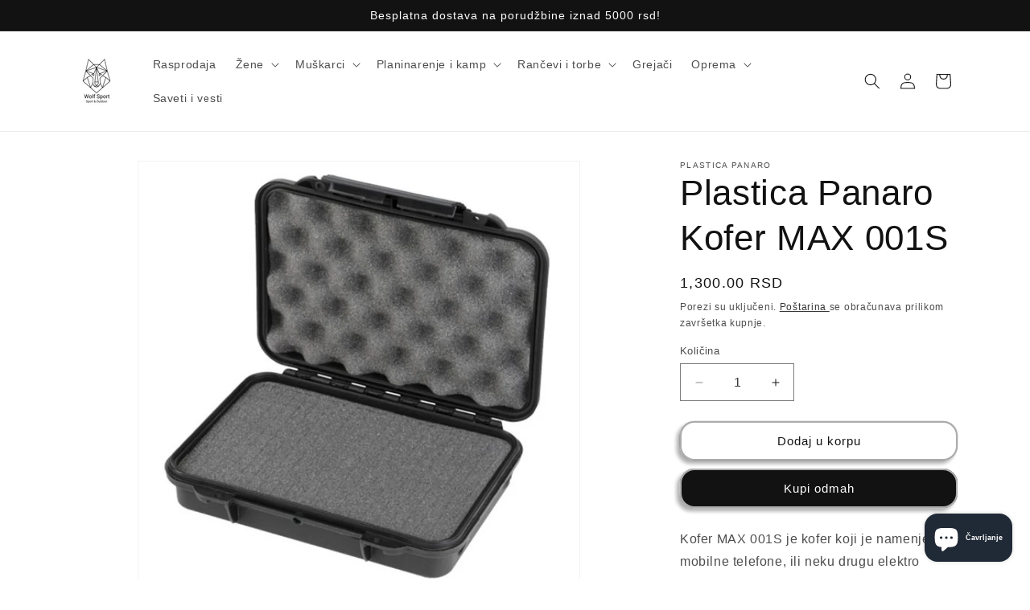

--- FILE ---
content_type: text/html; charset=utf-8
request_url: https://www.wolfsport.rs/products/plastica-panaro-kofer-max-001s
body_size: 41040
content:
<!doctype html>
<html class="js" lang="hr">
  <head>
    <meta charset="utf-8">
    <meta http-equiv="X-UA-Compatible" content="IE=edge">
    <meta name="viewport" content="width=device-width,initial-scale=1">
    <meta name="theme-color" content="">
    <link rel="canonical" href="https://www.wolfsport.rs/products/plastica-panaro-kofer-max-001s"><title>
      Plastica Panaro Kofer MAX 001S
 &ndash; Wolf Sport.rs</title>

    
      <meta name="description" content="Kofer MAX 001S je kofer koji je namenjen za mobilne telefone, ili neku drugu elektro opremu, kojoj je potreban visok stepen zaštite od vode.Zahvaljujući svom IP67 standardu , ove kofere možete potapati na dubinu 1m u trajanju do 30 minuta.On ne pruža samo zaštitu od vode , već i udaraca, prignječenja i ostalih štetnih ">
    

    

<meta property="og:site_name" content="Wolf Sport.rs">
<meta property="og:url" content="https://www.wolfsport.rs/products/plastica-panaro-kofer-max-001s">
<meta property="og:title" content="Plastica Panaro Kofer MAX 001S">
<meta property="og:type" content="product">
<meta property="og:description" content="Kofer MAX 001S je kofer koji je namenjen za mobilne telefone, ili neku drugu elektro opremu, kojoj je potreban visok stepen zaštite od vode.Zahvaljujući svom IP67 standardu , ove kofere možete potapati na dubinu 1m u trajanju do 30 minuta.On ne pruža samo zaštitu od vode , već i udaraca, prignječenja i ostalih štetnih "><meta property="og:image" content="http://www.wolfsport.rs/cdn/shop/products/plastica-panaro-kofer-max-001s_1_LG.png?v=1625943011">
  <meta property="og:image:secure_url" content="https://www.wolfsport.rs/cdn/shop/products/plastica-panaro-kofer-max-001s_1_LG.png?v=1625943011">
  <meta property="og:image:width" content="1000">
  <meta property="og:image:height" content="1000"><meta property="og:price:amount" content="1,300.00">
  <meta property="og:price:currency" content="RSD"><meta name="twitter:card" content="summary_large_image">
<meta name="twitter:title" content="Plastica Panaro Kofer MAX 001S">
<meta name="twitter:description" content="Kofer MAX 001S je kofer koji je namenjen za mobilne telefone, ili neku drugu elektro opremu, kojoj je potreban visok stepen zaštite od vode.Zahvaljujući svom IP67 standardu , ove kofere možete potapati na dubinu 1m u trajanju do 30 minuta.On ne pruža samo zaštitu od vode , već i udaraca, prignječenja i ostalih štetnih ">


    <script src="//www.wolfsport.rs/cdn/shop/t/15/assets/constants.js?v=132983761750457495441744733331" defer="defer"></script>
    <script src="//www.wolfsport.rs/cdn/shop/t/15/assets/pubsub.js?v=25310214064522200911744733332" defer="defer"></script>
    <script src="//www.wolfsport.rs/cdn/shop/t/15/assets/global.js?v=184345515105158409801744733331" defer="defer"></script>
    <script src="//www.wolfsport.rs/cdn/shop/t/15/assets/details-disclosure.js?v=13653116266235556501744733331" defer="defer"></script>
    <script src="//www.wolfsport.rs/cdn/shop/t/15/assets/details-modal.js?v=25581673532751508451744733331" defer="defer"></script>
    <script src="//www.wolfsport.rs/cdn/shop/t/15/assets/search-form.js?v=133129549252120666541744733332" defer="defer"></script><script src="//www.wolfsport.rs/cdn/shop/t/15/assets/animations.js?v=88693664871331136111744733330" defer="defer"></script><script>window.performance && window.performance.mark && window.performance.mark('shopify.content_for_header.start');</script><meta name="facebook-domain-verification" content="z2qjexem0m08twicm1zs3owohtbff1">
<meta name="facebook-domain-verification" content="bdp7di4p3q5xx6gjore14wjfbsig8n">
<meta name="google-site-verification" content="luM3D47oPUXNn0BNmTuyKltTvBu67eV2jtCSohDiYs4">
<meta id="shopify-digital-wallet" name="shopify-digital-wallet" content="/58103496879/digital_wallets/dialog">
<link rel="alternate" type="application/json+oembed" href="https://www.wolfsport.rs/products/plastica-panaro-kofer-max-001s.oembed">
<script async="async" src="/checkouts/internal/preloads.js?locale=hr-RS"></script>
<script id="shopify-features" type="application/json">{"accessToken":"d441578b4a3da8ab3957ada36a24a91d","betas":["rich-media-storefront-analytics"],"domain":"www.wolfsport.rs","predictiveSearch":true,"shopId":58103496879,"locale":"hr"}</script>
<script>var Shopify = Shopify || {};
Shopify.shop = "wolf-sport-rs.myshopify.com";
Shopify.locale = "hr";
Shopify.currency = {"active":"RSD","rate":"1.0"};
Shopify.country = "RS";
Shopify.theme = {"name":"Updated copy of Updated copy of Dawn","id":143452766383,"schema_name":"Dawn","schema_version":"15.3.0","theme_store_id":887,"role":"main"};
Shopify.theme.handle = "null";
Shopify.theme.style = {"id":null,"handle":null};
Shopify.cdnHost = "www.wolfsport.rs/cdn";
Shopify.routes = Shopify.routes || {};
Shopify.routes.root = "/";</script>
<script type="module">!function(o){(o.Shopify=o.Shopify||{}).modules=!0}(window);</script>
<script>!function(o){function n(){var o=[];function n(){o.push(Array.prototype.slice.apply(arguments))}return n.q=o,n}var t=o.Shopify=o.Shopify||{};t.loadFeatures=n(),t.autoloadFeatures=n()}(window);</script>
<script id="shop-js-analytics" type="application/json">{"pageType":"product"}</script>
<script defer="defer" async type="module" src="//www.wolfsport.rs/cdn/shopifycloud/shop-js/modules/v2/client.init-shop-cart-sync_IZsNAliE.en.esm.js"></script>
<script defer="defer" async type="module" src="//www.wolfsport.rs/cdn/shopifycloud/shop-js/modules/v2/chunk.common_0OUaOowp.esm.js"></script>
<script type="module">
  await import("//www.wolfsport.rs/cdn/shopifycloud/shop-js/modules/v2/client.init-shop-cart-sync_IZsNAliE.en.esm.js");
await import("//www.wolfsport.rs/cdn/shopifycloud/shop-js/modules/v2/chunk.common_0OUaOowp.esm.js");

  window.Shopify.SignInWithShop?.initShopCartSync?.({"fedCMEnabled":true,"windoidEnabled":true});

</script>
<script id="__st">var __st={"a":58103496879,"offset":3600,"reqid":"431ad1f2-ee79-4f55-8684-9aa8e56574d4-1768441710","pageurl":"www.wolfsport.rs\/products\/plastica-panaro-kofer-max-001s","u":"55fb7b87cfb0","p":"product","rtyp":"product","rid":6783607701679};</script>
<script>window.ShopifyPaypalV4VisibilityTracking = true;</script>
<script id="captcha-bootstrap">!function(){'use strict';const t='contact',e='account',n='new_comment',o=[[t,t],['blogs',n],['comments',n],[t,'customer']],c=[[e,'customer_login'],[e,'guest_login'],[e,'recover_customer_password'],[e,'create_customer']],r=t=>t.map((([t,e])=>`form[action*='/${t}']:not([data-nocaptcha='true']) input[name='form_type'][value='${e}']`)).join(','),a=t=>()=>t?[...document.querySelectorAll(t)].map((t=>t.form)):[];function s(){const t=[...o],e=r(t);return a(e)}const i='password',u='form_key',d=['recaptcha-v3-token','g-recaptcha-response','h-captcha-response',i],f=()=>{try{return window.sessionStorage}catch{return}},m='__shopify_v',_=t=>t.elements[u];function p(t,e,n=!1){try{const o=window.sessionStorage,c=JSON.parse(o.getItem(e)),{data:r}=function(t){const{data:e,action:n}=t;return t[m]||n?{data:e,action:n}:{data:t,action:n}}(c);for(const[e,n]of Object.entries(r))t.elements[e]&&(t.elements[e].value=n);n&&o.removeItem(e)}catch(o){console.error('form repopulation failed',{error:o})}}const l='form_type',E='cptcha';function T(t){t.dataset[E]=!0}const w=window,h=w.document,L='Shopify',v='ce_forms',y='captcha';let A=!1;((t,e)=>{const n=(g='f06e6c50-85a8-45c8-87d0-21a2b65856fe',I='https://cdn.shopify.com/shopifycloud/storefront-forms-hcaptcha/ce_storefront_forms_captcha_hcaptcha.v1.5.2.iife.js',D={infoText:'Zaštićeno sustavom hCaptcha',privacyText:'Zaštita privatnosti',termsText:'Uvjeti'},(t,e,n)=>{const o=w[L][v],c=o.bindForm;if(c)return c(t,g,e,D).then(n);var r;o.q.push([[t,g,e,D],n]),r=I,A||(h.body.append(Object.assign(h.createElement('script'),{id:'captcha-provider',async:!0,src:r})),A=!0)});var g,I,D;w[L]=w[L]||{},w[L][v]=w[L][v]||{},w[L][v].q=[],w[L][y]=w[L][y]||{},w[L][y].protect=function(t,e){n(t,void 0,e),T(t)},Object.freeze(w[L][y]),function(t,e,n,w,h,L){const[v,y,A,g]=function(t,e,n){const i=e?o:[],u=t?c:[],d=[...i,...u],f=r(d),m=r(i),_=r(d.filter((([t,e])=>n.includes(e))));return[a(f),a(m),a(_),s()]}(w,h,L),I=t=>{const e=t.target;return e instanceof HTMLFormElement?e:e&&e.form},D=t=>v().includes(t);t.addEventListener('submit',(t=>{const e=I(t);if(!e)return;const n=D(e)&&!e.dataset.hcaptchaBound&&!e.dataset.recaptchaBound,o=_(e),c=g().includes(e)&&(!o||!o.value);(n||c)&&t.preventDefault(),c&&!n&&(function(t){try{if(!f())return;!function(t){const e=f();if(!e)return;const n=_(t);if(!n)return;const o=n.value;o&&e.removeItem(o)}(t);const e=Array.from(Array(32),(()=>Math.random().toString(36)[2])).join('');!function(t,e){_(t)||t.append(Object.assign(document.createElement('input'),{type:'hidden',name:u})),t.elements[u].value=e}(t,e),function(t,e){const n=f();if(!n)return;const o=[...t.querySelectorAll(`input[type='${i}']`)].map((({name:t})=>t)),c=[...d,...o],r={};for(const[a,s]of new FormData(t).entries())c.includes(a)||(r[a]=s);n.setItem(e,JSON.stringify({[m]:1,action:t.action,data:r}))}(t,e)}catch(e){console.error('failed to persist form',e)}}(e),e.submit())}));const S=(t,e)=>{t&&!t.dataset[E]&&(n(t,e.some((e=>e===t))),T(t))};for(const o of['focusin','change'])t.addEventListener(o,(t=>{const e=I(t);D(e)&&S(e,y())}));const B=e.get('form_key'),M=e.get(l),P=B&&M;t.addEventListener('DOMContentLoaded',(()=>{const t=y();if(P)for(const e of t)e.elements[l].value===M&&p(e,B);[...new Set([...A(),...v().filter((t=>'true'===t.dataset.shopifyCaptcha))])].forEach((e=>S(e,t)))}))}(h,new URLSearchParams(w.location.search),n,t,e,['guest_login'])})(!0,!0)}();</script>
<script integrity="sha256-4kQ18oKyAcykRKYeNunJcIwy7WH5gtpwJnB7kiuLZ1E=" data-source-attribution="shopify.loadfeatures" defer="defer" src="//www.wolfsport.rs/cdn/shopifycloud/storefront/assets/storefront/load_feature-a0a9edcb.js" crossorigin="anonymous"></script>
<script data-source-attribution="shopify.dynamic_checkout.dynamic.init">var Shopify=Shopify||{};Shopify.PaymentButton=Shopify.PaymentButton||{isStorefrontPortableWallets:!0,init:function(){window.Shopify.PaymentButton.init=function(){};var t=document.createElement("script");t.src="https://www.wolfsport.rs/cdn/shopifycloud/portable-wallets/latest/portable-wallets.hr.js",t.type="module",document.head.appendChild(t)}};
</script>
<script data-source-attribution="shopify.dynamic_checkout.buyer_consent">
  function portableWalletsHideBuyerConsent(e){var t=document.getElementById("shopify-buyer-consent"),n=document.getElementById("shopify-subscription-policy-button");t&&n&&(t.classList.add("hidden"),t.setAttribute("aria-hidden","true"),n.removeEventListener("click",e))}function portableWalletsShowBuyerConsent(e){var t=document.getElementById("shopify-buyer-consent"),n=document.getElementById("shopify-subscription-policy-button");t&&n&&(t.classList.remove("hidden"),t.removeAttribute("aria-hidden"),n.addEventListener("click",e))}window.Shopify?.PaymentButton&&(window.Shopify.PaymentButton.hideBuyerConsent=portableWalletsHideBuyerConsent,window.Shopify.PaymentButton.showBuyerConsent=portableWalletsShowBuyerConsent);
</script>
<script>
  function portableWalletsCleanup(e){e&&e.src&&console.error("Failed to load portable wallets script "+e.src);var t=document.querySelectorAll("shopify-accelerated-checkout .shopify-payment-button__skeleton, shopify-accelerated-checkout-cart .wallet-cart-button__skeleton"),e=document.getElementById("shopify-buyer-consent");for(let e=0;e<t.length;e++)t[e].remove();e&&e.remove()}function portableWalletsNotLoadedAsModule(e){e instanceof ErrorEvent&&"string"==typeof e.message&&e.message.includes("import.meta")&&"string"==typeof e.filename&&e.filename.includes("portable-wallets")&&(window.removeEventListener("error",portableWalletsNotLoadedAsModule),window.Shopify.PaymentButton.failedToLoad=e,"loading"===document.readyState?document.addEventListener("DOMContentLoaded",window.Shopify.PaymentButton.init):window.Shopify.PaymentButton.init())}window.addEventListener("error",portableWalletsNotLoadedAsModule);
</script>

<script type="module" src="https://www.wolfsport.rs/cdn/shopifycloud/portable-wallets/latest/portable-wallets.hr.js" onError="portableWalletsCleanup(this)" crossorigin="anonymous"></script>
<script nomodule>
  document.addEventListener("DOMContentLoaded", portableWalletsCleanup);
</script>

<link id="shopify-accelerated-checkout-styles" rel="stylesheet" media="screen" href="https://www.wolfsport.rs/cdn/shopifycloud/portable-wallets/latest/accelerated-checkout-backwards-compat.css" crossorigin="anonymous">
<style id="shopify-accelerated-checkout-cart">
        #shopify-buyer-consent {
  margin-top: 1em;
  display: inline-block;
  width: 100%;
}

#shopify-buyer-consent.hidden {
  display: none;
}

#shopify-subscription-policy-button {
  background: none;
  border: none;
  padding: 0;
  text-decoration: underline;
  font-size: inherit;
  cursor: pointer;
}

#shopify-subscription-policy-button::before {
  box-shadow: none;
}

      </style>
<script id="sections-script" data-sections="header" defer="defer" src="//www.wolfsport.rs/cdn/shop/t/15/compiled_assets/scripts.js?1419"></script>
<script>window.performance && window.performance.mark && window.performance.mark('shopify.content_for_header.end');</script>


    <style data-shopify>
      
      
      
      
      

      
        :root,
        .color-scheme-1 {
          --color-background: 255,255,255;
        
          --gradient-background: #ffffff;
        

        

        --color-foreground: 18,18,18;
        --color-background-contrast: 191,191,191;
        --color-shadow: 18,18,18;
        --color-button: 18,18,18;
        --color-button-text: 255,255,255;
        --color-secondary-button: 255,255,255;
        --color-secondary-button-text: 18,18,18;
        --color-link: 18,18,18;
        --color-badge-foreground: 18,18,18;
        --color-badge-background: 255,255,255;
        --color-badge-border: 18,18,18;
        --payment-terms-background-color: rgb(255 255 255);
      }
      
        
        .color-scheme-2 {
          --color-background: 243,243,243;
        
          --gradient-background: #f3f3f3;
        

        

        --color-foreground: 18,18,18;
        --color-background-contrast: 179,179,179;
        --color-shadow: 18,18,18;
        --color-button: 18,18,18;
        --color-button-text: 243,243,243;
        --color-secondary-button: 243,243,243;
        --color-secondary-button-text: 18,18,18;
        --color-link: 18,18,18;
        --color-badge-foreground: 18,18,18;
        --color-badge-background: 243,243,243;
        --color-badge-border: 18,18,18;
        --payment-terms-background-color: rgb(243 243 243);
      }
      
        
        .color-scheme-3 {
          --color-background: 36,40,51;
        
          --gradient-background: #242833;
        

        

        --color-foreground: 255,255,255;
        --color-background-contrast: 47,52,66;
        --color-shadow: 18,18,18;
        --color-button: 255,255,255;
        --color-button-text: 0,0,0;
        --color-secondary-button: 36,40,51;
        --color-secondary-button-text: 255,255,255;
        --color-link: 255,255,255;
        --color-badge-foreground: 255,255,255;
        --color-badge-background: 36,40,51;
        --color-badge-border: 255,255,255;
        --payment-terms-background-color: rgb(36 40 51);
      }
      
        
        .color-scheme-4 {
          --color-background: 18,18,18;
        
          --gradient-background: #121212;
        

        

        --color-foreground: 255,255,255;
        --color-background-contrast: 146,146,146;
        --color-shadow: 18,18,18;
        --color-button: 255,255,255;
        --color-button-text: 18,18,18;
        --color-secondary-button: 18,18,18;
        --color-secondary-button-text: 255,255,255;
        --color-link: 255,255,255;
        --color-badge-foreground: 255,255,255;
        --color-badge-background: 18,18,18;
        --color-badge-border: 255,255,255;
        --payment-terms-background-color: rgb(18 18 18);
      }
      
        
        .color-scheme-5 {
          --color-background: 51,79,180;
        
          --gradient-background: #334fb4;
        

        

        --color-foreground: 255,255,255;
        --color-background-contrast: 23,35,81;
        --color-shadow: 18,18,18;
        --color-button: 255,255,255;
        --color-button-text: 51,79,180;
        --color-secondary-button: 51,79,180;
        --color-secondary-button-text: 255,255,255;
        --color-link: 255,255,255;
        --color-badge-foreground: 255,255,255;
        --color-badge-background: 51,79,180;
        --color-badge-border: 255,255,255;
        --payment-terms-background-color: rgb(51 79 180);
      }
      

      body, .color-scheme-1, .color-scheme-2, .color-scheme-3, .color-scheme-4, .color-scheme-5 {
        color: rgba(var(--color-foreground), 0.75);
        background-color: rgb(var(--color-background));
      }

      :root {
        --font-body-family: Helvetica, Arial, sans-serif;
        --font-body-style: normal;
        --font-body-weight: 400;
        --font-body-weight-bold: 700;

        --font-heading-family: Helvetica, Arial, sans-serif;
        --font-heading-style: normal;
        --font-heading-weight: 400;

        --font-body-scale: 1.0;
        --font-heading-scale: 1.1;

        --media-padding: px;
        --media-border-opacity: 0.05;
        --media-border-width: 1px;
        --media-radius: 0px;
        --media-shadow-opacity: 0.0;
        --media-shadow-horizontal-offset: -32px;
        --media-shadow-vertical-offset: 4px;
        --media-shadow-blur-radius: 5px;
        --media-shadow-visible: 0;

        --page-width: 120rem;
        --page-width-margin: 0rem;

        --product-card-image-padding: 0.0rem;
        --product-card-corner-radius: 0.0rem;
        --product-card-text-alignment: left;
        --product-card-border-width: 0.0rem;
        --product-card-border-opacity: 0.1;
        --product-card-shadow-opacity: 0.0;
        --product-card-shadow-visible: 0;
        --product-card-shadow-horizontal-offset: 0.0rem;
        --product-card-shadow-vertical-offset: 0.4rem;
        --product-card-shadow-blur-radius: 0.5rem;

        --collection-card-image-padding: 0.0rem;
        --collection-card-corner-radius: 0.0rem;
        --collection-card-text-alignment: left;
        --collection-card-border-width: 0.0rem;
        --collection-card-border-opacity: 0.0;
        --collection-card-shadow-opacity: 0.1;
        --collection-card-shadow-visible: 1;
        --collection-card-shadow-horizontal-offset: 0.0rem;
        --collection-card-shadow-vertical-offset: 0.0rem;
        --collection-card-shadow-blur-radius: 0.0rem;

        --blog-card-image-padding: 0.0rem;
        --blog-card-corner-radius: 0.0rem;
        --blog-card-text-alignment: left;
        --blog-card-border-width: 0.0rem;
        --blog-card-border-opacity: 0.0;
        --blog-card-shadow-opacity: 0.1;
        --blog-card-shadow-visible: 1;
        --blog-card-shadow-horizontal-offset: 0.0rem;
        --blog-card-shadow-vertical-offset: 0.0rem;
        --blog-card-shadow-blur-radius: 0.0rem;

        --badge-corner-radius: 4.0rem;

        --popup-border-width: 1px;
        --popup-border-opacity: 0.1;
        --popup-corner-radius: 0px;
        --popup-shadow-opacity: 0.0;
        --popup-shadow-horizontal-offset: 0px;
        --popup-shadow-vertical-offset: 4px;
        --popup-shadow-blur-radius: 5px;

        --drawer-border-width: 1px;
        --drawer-border-opacity: 0.1;
        --drawer-shadow-opacity: 0.0;
        --drawer-shadow-horizontal-offset: 0px;
        --drawer-shadow-vertical-offset: 4px;
        --drawer-shadow-blur-radius: 5px;

        --spacing-sections-desktop: 0px;
        --spacing-sections-mobile: 0px;

        --grid-desktop-vertical-spacing: 8px;
        --grid-desktop-horizontal-spacing: 8px;
        --grid-mobile-vertical-spacing: 4px;
        --grid-mobile-horizontal-spacing: 4px;

        --text-boxes-border-opacity: 0.1;
        --text-boxes-border-width: 0px;
        --text-boxes-radius: 0px;
        --text-boxes-shadow-opacity: 0.0;
        --text-boxes-shadow-visible: 0;
        --text-boxes-shadow-horizontal-offset: 0px;
        --text-boxes-shadow-vertical-offset: 4px;
        --text-boxes-shadow-blur-radius: 5px;

        --buttons-radius: 16px;
        --buttons-radius-outset: 18px;
        --buttons-border-width: 2px;
        --buttons-border-opacity: 0.35;
        --buttons-shadow-opacity: 0.35;
        --buttons-shadow-visible: 1;
        --buttons-shadow-horizontal-offset: -4px;
        --buttons-shadow-vertical-offset: 4px;
        --buttons-shadow-blur-radius: 5px;
        --buttons-border-offset: 0.3px;

        --inputs-radius: 0px;
        --inputs-border-width: 1px;
        --inputs-border-opacity: 0.55;
        --inputs-shadow-opacity: 0.0;
        --inputs-shadow-horizontal-offset: 0px;
        --inputs-margin-offset: 0px;
        --inputs-shadow-vertical-offset: 4px;
        --inputs-shadow-blur-radius: 5px;
        --inputs-radius-outset: 0px;

        --variant-pills-radius: 40px;
        --variant-pills-border-width: 1px;
        --variant-pills-border-opacity: 0.55;
        --variant-pills-shadow-opacity: 0.0;
        --variant-pills-shadow-horizontal-offset: 0px;
        --variant-pills-shadow-vertical-offset: 4px;
        --variant-pills-shadow-blur-radius: 5px;
      }

      *,
      *::before,
      *::after {
        box-sizing: inherit;
      }

      html {
        box-sizing: border-box;
        font-size: calc(var(--font-body-scale) * 62.5%);
        height: 100%;
      }

      body {
        display: grid;
        grid-template-rows: auto auto 1fr auto;
        grid-template-columns: 100%;
        min-height: 100%;
        margin: 0;
        font-size: 1.5rem;
        letter-spacing: 0.06rem;
        line-height: calc(1 + 0.8 / var(--font-body-scale));
        font-family: var(--font-body-family);
        font-style: var(--font-body-style);
        font-weight: var(--font-body-weight);
      }

      @media screen and (min-width: 750px) {
        body {
          font-size: 1.6rem;
        }
      }
    </style>

    <link href="//www.wolfsport.rs/cdn/shop/t/15/assets/base.css?v=159841507637079171801744733330" rel="stylesheet" type="text/css" media="all" />
    <link rel="stylesheet" href="//www.wolfsport.rs/cdn/shop/t/15/assets/component-cart-items.css?v=123238115697927560811744733330" media="print" onload="this.media='all'"><link
        rel="stylesheet"
        href="//www.wolfsport.rs/cdn/shop/t/15/assets/component-predictive-search.css?v=118923337488134913561744733331"
        media="print"
        onload="this.media='all'"
      ><script>
      if (Shopify.designMode) {
        document.documentElement.classList.add('shopify-design-mode');
      }
    </script>
  <!-- BEGIN app block: shopify://apps/klaviyo-email-marketing-sms/blocks/klaviyo-onsite-embed/2632fe16-c075-4321-a88b-50b567f42507 -->















  <script>
    window.klaviyoReviewsProductDesignMode = false
  </script>







<!-- END app block --><!-- BEGIN app block: shopify://apps/judge-me-reviews/blocks/judgeme_core/61ccd3b1-a9f2-4160-9fe9-4fec8413e5d8 --><!-- Start of Judge.me Core -->






<link rel="dns-prefetch" href="https://cdnwidget.judge.me">
<link rel="dns-prefetch" href="https://cdn.judge.me">
<link rel="dns-prefetch" href="https://cdn1.judge.me">
<link rel="dns-prefetch" href="https://api.judge.me">

<script data-cfasync='false' class='jdgm-settings-script'>window.jdgmSettings={"pagination":5,"disable_web_reviews":false,"badge_no_review_text":"Нема рецензија","badge_n_reviews_text":"{{ n }} рецензија/е","hide_badge_preview_if_no_reviews":true,"badge_hide_text":false,"enforce_center_preview_badge":false,"widget_title":"Рецензије купаца","widget_open_form_text":"Напишите рецензију","widget_close_form_text":"Откажи рецензију","widget_refresh_page_text":"Освежи страницу","widget_summary_text":"На основу {{ number_of_reviews }} рецензије/рецензија","widget_no_review_text":"Будите први који ће написати рецензију","widget_name_field_text":"Прикажи име","widget_verified_name_field_text":"Проверено име (јавно)","widget_name_placeholder_text":"Прикажи име","widget_required_field_error_text":"Ово поље је обавезно.","widget_email_field_text":"Имејл адреса","widget_verified_email_field_text":"Проверен имејл (приватно, не може се уређивати)","widget_email_placeholder_text":"Ваша имејл адреса","widget_email_field_error_text":"Молимо унесите важећу имејл адресу.","widget_rating_field_text":"Оцена","widget_review_title_field_text":"Наслов рецензије","widget_review_title_placeholder_text":"Дајте наслов вашој рецензији","widget_review_body_field_text":"Садржај рецензије","widget_review_body_placeholder_text":"Почните писати овде...","widget_pictures_field_text":"Слика/Видео (опционо)","widget_submit_review_text":"Поднеси рецензију","widget_submit_verified_review_text":"Поднеси проверену рецензију","widget_submit_success_msg_with_auto_publish":"Хвала вам! Молимо освежите страницу за неколико тренутака да бисте видели вашу рецензију. Можете уклонити или уредити вашу рецензију пријавом на \u003ca href='https://judge.me/login' target='_blank' rel='nofollow noopener'\u003eJudge.me\u003c/a\u003e","widget_submit_success_msg_no_auto_publish":"Хвала вам! Ваша рецензија ће бити објављена чим је одобри администратор продавнице. Можете уклонити или уредити вашу рецензију пријавом на \u003ca href='https://judge.me/login' target='_blank' rel='nofollow noopener'\u003eJudge.me\u003c/a\u003e","widget_show_default_reviews_out_of_total_text":"Приказано {{ n_reviews_shown }} од {{ n_reviews }} рецензија.","widget_show_all_link_text":"Прикажи све","widget_show_less_link_text":"Прикажи мање","widget_author_said_text":"{{ reviewer_name }} је рекао:","widget_days_text":"пре {{ n }} дана","widget_weeks_text":"пре {{ n }} недеље/недеља","widget_months_text":"пре {{ n }} месеца/месеци","widget_years_text":"пре {{ n }} године/година","widget_yesterday_text":"Јуче","widget_today_text":"Данас","widget_replied_text":"\u003e\u003e {{ shop_name }} је одговорио:","widget_read_more_text":"Прочитајте више","widget_reviewer_name_as_initial":"","widget_rating_filter_color":"#fbcd0a","widget_rating_filter_see_all_text":"Погледајте све рецензије","widget_sorting_most_recent_text":"Најновије","widget_sorting_highest_rating_text":"Највиша оцена","widget_sorting_lowest_rating_text":"Најнижа оцена","widget_sorting_with_pictures_text":"Само слике","widget_sorting_most_helpful_text":"Најкорисније","widget_open_question_form_text":"Поставите питање","widget_reviews_subtab_text":"Рецензије","widget_questions_subtab_text":"Питања","widget_question_label_text":"Питање","widget_answer_label_text":"Одговор","widget_question_placeholder_text":"Напишите ваше питање овде","widget_submit_question_text":"Поднеси питање","widget_question_submit_success_text":"Хвала на вашем питању! Обавестићемо вас када добијете одговор.","verified_badge_text":"Проверено","verified_badge_bg_color":"","verified_badge_text_color":"","verified_badge_placement":"left-of-reviewer-name","widget_review_max_height":"","widget_hide_border":false,"widget_social_share":false,"widget_thumb":false,"widget_review_location_show":false,"widget_location_format":"","all_reviews_include_out_of_store_products":true,"all_reviews_out_of_store_text":"(ван продавнице)","all_reviews_pagination":100,"all_reviews_product_name_prefix_text":"о","enable_review_pictures":true,"enable_question_anwser":false,"widget_theme":"default","review_date_format":"dd/mm/yyyy","default_sort_method":"most-recent","widget_product_reviews_subtab_text":"Рецензије производа","widget_shop_reviews_subtab_text":"Рецензије продавнице","widget_other_products_reviews_text":"Рецензије за друге производе","widget_store_reviews_subtab_text":"Рецензије продавнице","widget_no_store_reviews_text":"Ова продавница још није добила ниједну рецензију","widget_web_restriction_product_reviews_text":"Овај производ још није добио ниједну рецензију","widget_no_items_text":"Није пронађен ниједан елемент","widget_show_more_text":"Покажи више","widget_write_a_store_review_text":"Напишите рецензију продавнице","widget_other_languages_heading":"Рецензије на другим језицима","widget_translate_review_text":"Преведи рецензију на {{ language }}","widget_translating_review_text":"Превођење...","widget_show_original_translation_text":"Прикажи оригинал ({{ language }})","widget_translate_review_failed_text":"Рецензија није могла бити преведена.","widget_translate_review_retry_text":"Покушај поново","widget_translate_review_try_again_later_text":"Покушајте касније поново","show_product_url_for_grouped_product":false,"widget_sorting_pictures_first_text":"Слике прво","show_pictures_on_all_rev_page_mobile":false,"show_pictures_on_all_rev_page_desktop":false,"floating_tab_hide_mobile_install_preference":false,"floating_tab_button_name":"★ Рецензије","floating_tab_title":"Нека купци говоре за нас","floating_tab_button_color":"","floating_tab_button_background_color":"","floating_tab_url":"","floating_tab_url_enabled":false,"floating_tab_tab_style":"text","all_reviews_text_badge_text":"Купци нас оцењују {{ shop.metafields.judgeme.all_reviews_rating | round: 1 }}/5 на основу {{ shop.metafields.judgeme.all_reviews_count }} рецензија.","all_reviews_text_badge_text_branded_style":"{{ shop.metafields.judgeme.all_reviews_rating | round: 1 }} од 5 звездица на основу {{ shop.metafields.judgeme.all_reviews_count }} рецензија","is_all_reviews_text_badge_a_link":false,"show_stars_for_all_reviews_text_badge":false,"all_reviews_text_badge_url":"","all_reviews_text_style":"text","all_reviews_text_color_style":"judgeme_brand_color","all_reviews_text_color":"#108474","all_reviews_text_show_jm_brand":true,"featured_carousel_show_header":true,"featured_carousel_title":"Нека купци говоре за нас","testimonials_carousel_title":"Купци говоре за нас","videos_carousel_title":"Реални приче куповача","cards_carousel_title":"Купци говоре за нас","featured_carousel_count_text":"од {{ n }} рецензија","featured_carousel_add_link_to_all_reviews_page":false,"featured_carousel_url":"","featured_carousel_show_images":true,"featured_carousel_autoslide_interval":5,"featured_carousel_arrows_on_the_sides":false,"featured_carousel_height":250,"featured_carousel_width":80,"featured_carousel_image_size":0,"featured_carousel_image_height":250,"featured_carousel_arrow_color":"#eeeeee","verified_count_badge_style":"vintage","verified_count_badge_orientation":"horizontal","verified_count_badge_color_style":"judgeme_brand_color","verified_count_badge_color":"#108474","is_verified_count_badge_a_link":false,"verified_count_badge_url":"","verified_count_badge_show_jm_brand":true,"widget_rating_preset_default":5,"widget_first_sub_tab":"product-reviews","widget_show_histogram":true,"widget_histogram_use_custom_color":false,"widget_pagination_use_custom_color":false,"widget_star_use_custom_color":false,"widget_verified_badge_use_custom_color":false,"widget_write_review_use_custom_color":false,"picture_reminder_submit_button":"Upload Pictures","enable_review_videos":false,"mute_video_by_default":false,"widget_sorting_videos_first_text":"Видео прво","widget_review_pending_text":"На чекању","featured_carousel_items_for_large_screen":3,"social_share_options_order":"Facebook,Twitter","remove_microdata_snippet":true,"disable_json_ld":false,"enable_json_ld_products":false,"preview_badge_show_question_text":false,"preview_badge_no_question_text":"Нема питања","preview_badge_n_question_text":"{{ number_of_questions }} питање/питања","qa_badge_show_icon":false,"qa_badge_position":"same-row","remove_judgeme_branding":false,"widget_add_search_bar":false,"widget_search_bar_placeholder":"Претрага","widget_sorting_verified_only_text":"Само проверене","featured_carousel_theme":"default","featured_carousel_show_rating":true,"featured_carousel_show_title":true,"featured_carousel_show_body":true,"featured_carousel_show_date":false,"featured_carousel_show_reviewer":true,"featured_carousel_show_product":false,"featured_carousel_header_background_color":"#108474","featured_carousel_header_text_color":"#ffffff","featured_carousel_name_product_separator":"reviewed","featured_carousel_full_star_background":"#108474","featured_carousel_empty_star_background":"#dadada","featured_carousel_vertical_theme_background":"#f9fafb","featured_carousel_verified_badge_enable":false,"featured_carousel_verified_badge_color":"#108474","featured_carousel_border_style":"round","featured_carousel_review_line_length_limit":3,"featured_carousel_more_reviews_button_text":"Прочитајте више рецензија","featured_carousel_view_product_button_text":"Погледај производ","all_reviews_page_load_reviews_on":"scroll","all_reviews_page_load_more_text":"Учитај још рецензија","disable_fb_tab_reviews":false,"enable_ajax_cdn_cache":false,"widget_public_name_text":"приказано јавно као","default_reviewer_name":"John Smith","default_reviewer_name_has_non_latin":true,"widget_reviewer_anonymous":"Анониман","medals_widget_title":"Judge.me Медаље за рецензије","medals_widget_background_color":"#f9fafb","medals_widget_position":"footer_all_pages","medals_widget_border_color":"#f9fafb","medals_widget_verified_text_position":"left","medals_widget_use_monochromatic_version":false,"medals_widget_elements_color":"#108474","show_reviewer_avatar":true,"widget_invalid_yt_video_url_error_text":"Није YouTube видео URL","widget_max_length_field_error_text":"Молимо унесите не више од {0} карактера.","widget_show_country_flag":false,"widget_show_collected_via_shop_app":true,"widget_verified_by_shop_badge_style":"light","widget_verified_by_shop_text":"Проверено од стране продавнице","widget_show_photo_gallery":false,"widget_load_with_code_splitting":true,"widget_ugc_install_preference":false,"widget_ugc_title":"Направљено од нас, подељено од вас","widget_ugc_subtitle":"Означите нас да би ваша слика била истакнута на нашој страници","widget_ugc_arrows_color":"#ffffff","widget_ugc_primary_button_text":"Купи сада","widget_ugc_primary_button_background_color":"#108474","widget_ugc_primary_button_text_color":"#ffffff","widget_ugc_primary_button_border_width":"0","widget_ugc_primary_button_border_style":"none","widget_ugc_primary_button_border_color":"#108474","widget_ugc_primary_button_border_radius":"25","widget_ugc_secondary_button_text":"Учитај још","widget_ugc_secondary_button_background_color":"#ffffff","widget_ugc_secondary_button_text_color":"#108474","widget_ugc_secondary_button_border_width":"2","widget_ugc_secondary_button_border_style":"solid","widget_ugc_secondary_button_border_color":"#108474","widget_ugc_secondary_button_border_radius":"25","widget_ugc_reviews_button_text":"Погледај рецензије","widget_ugc_reviews_button_background_color":"#ffffff","widget_ugc_reviews_button_text_color":"#108474","widget_ugc_reviews_button_border_width":"2","widget_ugc_reviews_button_border_style":"solid","widget_ugc_reviews_button_border_color":"#108474","widget_ugc_reviews_button_border_radius":"25","widget_ugc_reviews_button_link_to":"judgeme-reviews-page","widget_ugc_show_post_date":true,"widget_ugc_max_width":"800","widget_rating_metafield_value_type":true,"widget_primary_color":"#12f42b","widget_enable_secondary_color":false,"widget_secondary_color":"#edf5f5","widget_summary_average_rating_text":"{{ average_rating }} од 5","widget_media_grid_title":"Фотографије и видео записи купаца","widget_media_grid_see_more_text":"Погледај више","widget_round_style":false,"widget_show_product_medals":true,"widget_verified_by_judgeme_text":"Проверио Јudge.me","widget_show_store_medals":true,"widget_verified_by_judgeme_text_in_store_medals":"Проверено од стране Judge.me","widget_media_field_exceed_quantity_message":"Жао нам је, можемо прихватити само {{ max_media }} за једну рецензију.","widget_media_field_exceed_limit_message":"{{ file_name }} је превелика, молимо изаберите {{ media_type }} мање од {{ size_limit }}MB.","widget_review_submitted_text":"Рецензија послата!","widget_question_submitted_text":"Питање послато!","widget_close_form_text_question":"Откажи","widget_write_your_answer_here_text":"Напишите ваш одговор овде","widget_enabled_branded_link":true,"widget_show_collected_by_judgeme":false,"widget_reviewer_name_color":"","widget_write_review_text_color":"","widget_write_review_bg_color":"","widget_collected_by_judgeme_text":"прикупљено од стране Judge.me","widget_pagination_type":"standard","widget_load_more_text":"Учитај још","widget_load_more_color":"#108474","widget_full_review_text":"Цела рецензија","widget_read_more_reviews_text":"Прочитај још рецензија","widget_read_questions_text":"Прочитај питања","widget_questions_and_answers_text":"Питања и одговори","widget_verified_by_text":"Проверено од стране","widget_verified_text":"Проверено","widget_number_of_reviews_text":"{{ number_of_reviews }} рецензија","widget_back_button_text":"Назад","widget_next_button_text":"Следеће","widget_custom_forms_filter_button":"Филтери","custom_forms_style":"vertical","widget_show_review_information":false,"how_reviews_are_collected":"Како се рецензије прикупљају?","widget_show_review_keywords":false,"widget_gdpr_statement":"Како користимо ваше податке: Контактираћемо вас само у вези са рецензијом коју сте оставили, и само ако је неопходно. Подношењем ваше рецензије, слажете се са Judge.me \u003ca href='https://judge.me/terms' target='_blank' rel='nofollow noopener'\u003eусловима\u003c/a\u003e, \u003ca href='https://judge.me/privacy' target='_blank' rel='nofollow noopener'\u003eприватности\u003c/a\u003e и \u003ca href='https://judge.me/content-policy' target='_blank' rel='nofollow noopener'\u003eполитиком садржаја\u003c/a\u003e.","widget_multilingual_sorting_enabled":false,"widget_translate_review_content_enabled":false,"widget_translate_review_content_method":"manual","popup_widget_review_selection":"automatically_with_pictures","popup_widget_round_border_style":true,"popup_widget_show_title":true,"popup_widget_show_body":true,"popup_widget_show_reviewer":false,"popup_widget_show_product":true,"popup_widget_show_pictures":true,"popup_widget_use_review_picture":true,"popup_widget_show_on_home_page":true,"popup_widget_show_on_product_page":true,"popup_widget_show_on_collection_page":true,"popup_widget_show_on_cart_page":true,"popup_widget_position":"bottom_left","popup_widget_first_review_delay":5,"popup_widget_duration":5,"popup_widget_interval":5,"popup_widget_review_count":5,"popup_widget_hide_on_mobile":true,"review_snippet_widget_round_border_style":true,"review_snippet_widget_card_color":"#FFFFFF","review_snippet_widget_slider_arrows_background_color":"#FFFFFF","review_snippet_widget_slider_arrows_color":"#000000","review_snippet_widget_star_color":"#108474","show_product_variant":false,"all_reviews_product_variant_label_text":"Варијанта: ","widget_show_verified_branding":false,"widget_ai_summary_title":"Купци кажу","widget_ai_summary_disclaimer":"AI-pokretani rezime recenzija zasnovan na nedavnim recenzijama kupaca","widget_show_ai_summary":false,"widget_show_ai_summary_bg":false,"widget_show_review_title_input":true,"redirect_reviewers_invited_via_email":"review_widget","request_store_review_after_product_review":false,"request_review_other_products_in_order":false,"review_form_color_scheme":"default","review_form_corner_style":"square","review_form_star_color":{},"review_form_text_color":"#333333","review_form_background_color":"#ffffff","review_form_field_background_color":"#fafafa","review_form_button_color":{},"review_form_button_text_color":"#ffffff","review_form_modal_overlay_color":"#000000","review_content_screen_title_text":"Како бисте оценили овај производ?","review_content_introduction_text":"Волели бисмо да поделите мало о свом искуству.","store_review_form_title_text":"Како бисте оценили ову продавницу?","store_review_form_introduction_text":"Волели бисмо да поделите мало о свом искуству.","show_review_guidance_text":true,"one_star_review_guidance_text":"Лош","five_star_review_guidance_text":"Супер","customer_information_screen_title_text":"О вама","customer_information_introduction_text":"Молимо реците нам више о себи.","custom_questions_screen_title_text":"Vaše iskustvo detaljnije","custom_questions_introduction_text":"Evo nekoliko pitanja koja će nam pomoći da bolje razumemo vaše iskustvo.","review_submitted_screen_title_text":"Хвала на вашој рецензији!","review_submitted_screen_thank_you_text":"Обрађујемо је и ускоро ће се појавити у продавници.","review_submitted_screen_email_verification_text":"Молимо вас да потврдите своју е-пошту кликом на везу коју смо вам управо послали. Ово нам помаже да одржавамо аутентичне рецензије.","review_submitted_request_store_review_text":"Da li biste voleli da podelite svoje iskustvo kupovine sa nama?","review_submitted_review_other_products_text":"Da li biste voleli da recenzirate ove proizvode?","store_review_screen_title_text":"Би листе поделити ваше искуство куповине са нама?","store_review_introduction_text":"Ценимо ваше мишљење и користимо га за побољшање. Молимо вас да поделите било каква мишљења или предлоге.","reviewer_media_screen_title_picture_text":"Подели слику","reviewer_media_introduction_picture_text":"Отпремите фотографију да бисте подржали своју рецензију.","reviewer_media_screen_title_video_text":"Подели видео","reviewer_media_introduction_video_text":"Отпремите видео да бисте подржали своју рецензију.","reviewer_media_screen_title_picture_or_video_text":"Подели слику или видео","reviewer_media_introduction_picture_or_video_text":"Отпремите фотографију или видео да бисте подржали своју рецензију.","reviewer_media_youtube_url_text":"Налепите свој Youtube URL овде","advanced_settings_next_step_button_text":"Dalje","advanced_settings_close_review_button_text":"Zatvori","modal_write_review_flow":false,"write_review_flow_required_text":"Захтевано","write_review_flow_privacy_message_text":"Обрађујемо вашу приватност.","write_review_flow_anonymous_text":"Анонимна рецензија","write_review_flow_visibility_text":"Ovo neće biti vidljivo drugim kupcima.","write_review_flow_multiple_selection_help_text":"Izaberite koliko želite","write_review_flow_single_selection_help_text":"Izaberite jednu opciju","write_review_flow_required_field_error_text":"Ovo polje je obavezno","write_review_flow_invalid_email_error_text":"Molimo unesite važeću email adresu","write_review_flow_max_length_error_text":"Максимално {{ max_length }} карактера.","write_review_flow_media_upload_text":"\u003cb\u003eКликните да отпремите\u003c/b\u003e или превуците и отпустите","write_review_flow_gdpr_statement":"Контактираћемо вас само у вези са вашом рецензијом ако буде потребно. Слањем рецензије, слажете се са нашим \u003ca href='https://judge.me/terms' target='_blank' rel='nofollow noopener'\u003eусловима коришћења\u003c/a\u003e и \u003ca href='https://judge.me/privacy' target='_blank' rel='nofollow noopener'\u003eполитиком приватности\u003c/a\u003e.","rating_only_reviews_enabled":false,"show_negative_reviews_help_screen":false,"new_review_flow_help_screen_rating_threshold":3,"negative_review_resolution_screen_title_text":"Реците нам више","negative_review_resolution_text":"Ваше искуство нам је важно. Ако је било проблема са вашом куповином, овде смо да помогнемо. Не оклевајте да нас контактирате, волели бисмо да имамо прилику да поправимо ствари.","negative_review_resolution_button_text":"Контактирајте нас","negative_review_resolution_proceed_with_review_text":"Оставите рецензију","negative_review_resolution_subject":"Проблем са куповином од {{ shop_name }}.{{ order_name }}","preview_badge_collection_page_install_status":false,"widget_review_custom_css":"","preview_badge_custom_css":"","preview_badge_stars_count":"5-stars","featured_carousel_custom_css":"","floating_tab_custom_css":"","all_reviews_widget_custom_css":"","medals_widget_custom_css":"","verified_badge_custom_css":"","all_reviews_text_custom_css":"","transparency_badges_collected_via_store_invite":false,"transparency_badges_from_another_provider":false,"transparency_badges_collected_from_store_visitor":false,"transparency_badges_collected_by_verified_review_provider":false,"transparency_badges_earned_reward":false,"transparency_badges_collected_via_store_invite_text":"Рецензије прикупљене преко позива у продавницу","transparency_badges_from_another_provider_text":"Рецензије прикупљене од другог постављача","transparency_badges_collected_from_store_visitor_text":"Рецензије прикупљене од посетилаца продавнице","transparency_badges_written_in_google_text":"Рецензија написана у Google","transparency_badges_written_in_etsy_text":"Рецензија написана у Etsy","transparency_badges_written_in_shop_app_text":"Рецензија написана у Shop App","transparency_badges_earned_reward_text":"Рецензија је зарадила награду за будућу наруџбину","product_review_widget_per_page":10,"widget_store_review_label_text":"Recenzija trgovine","checkout_comment_extension_title_on_product_page":"Customer Comments","checkout_comment_extension_num_latest_comment_show":5,"checkout_comment_extension_format":"name_and_timestamp","checkout_comment_customer_name":"last_initial","checkout_comment_comment_notification":true,"preview_badge_collection_page_install_preference":true,"preview_badge_home_page_install_preference":false,"preview_badge_product_page_install_preference":true,"review_widget_install_preference":"","review_carousel_install_preference":false,"floating_reviews_tab_install_preference":"none","verified_reviews_count_badge_install_preference":false,"all_reviews_text_install_preference":false,"review_widget_best_location":true,"judgeme_medals_install_preference":false,"review_widget_revamp_enabled":false,"review_widget_qna_enabled":false,"review_widget_header_theme":"minimal","review_widget_widget_title_enabled":true,"review_widget_header_text_size":"medium","review_widget_header_text_weight":"regular","review_widget_average_rating_style":"compact","review_widget_bar_chart_enabled":true,"review_widget_bar_chart_type":"numbers","review_widget_bar_chart_style":"standard","review_widget_expanded_media_gallery_enabled":false,"review_widget_reviews_section_theme":"standard","review_widget_image_style":"thumbnails","review_widget_review_image_ratio":"square","review_widget_stars_size":"medium","review_widget_verified_badge":"standard_text","review_widget_review_title_text_size":"medium","review_widget_review_text_size":"medium","review_widget_review_text_length":"medium","review_widget_number_of_columns_desktop":3,"review_widget_carousel_transition_speed":5,"review_widget_custom_questions_answers_display":"always","review_widget_button_text_color":"#FFFFFF","review_widget_text_color":"#000000","review_widget_lighter_text_color":"#7B7B7B","review_widget_corner_styling":"soft","review_widget_review_word_singular":"рецензија","review_widget_review_word_plural":"рецензије","review_widget_voting_label":"Корисно?","review_widget_shop_reply_label":"Одговор од {{ shop_name }}:","review_widget_filters_title":"Филтери","qna_widget_question_word_singular":"Питање","qna_widget_question_word_plural":"Питања","qna_widget_answer_reply_label":"Одговор од {{ answerer_name }}:","qna_content_screen_title_text":"Питање о овом производу","qna_widget_question_required_field_error_text":"Молимо вас да унесите своје питање.","qna_widget_flow_gdpr_statement":"Контактираћемо вас само у вези са вашим питањем ако је потребно. Пославањем вашег питања, прихватате наше \u003ca href='https://judge.me/terms' target='_blank' rel='nofollow noopener'\u003eуслове коришћења\u003c/a\u003e и \u003ca href='https://judge.me/privacy' target='_blank' rel='nofollow noopener'\u003eполитику приватности\u003c/a\u003e.","qna_widget_question_submitted_text":"Хвала на вашем питању!","qna_widget_close_form_text_question":"Затвори","qna_widget_question_submit_success_text":"Obavestićemo vas e-mailom kada odgovorimo na vaše pitanje.","all_reviews_widget_v2025_enabled":false,"all_reviews_widget_v2025_header_theme":"default","all_reviews_widget_v2025_widget_title_enabled":true,"all_reviews_widget_v2025_header_text_size":"medium","all_reviews_widget_v2025_header_text_weight":"regular","all_reviews_widget_v2025_average_rating_style":"compact","all_reviews_widget_v2025_bar_chart_enabled":true,"all_reviews_widget_v2025_bar_chart_type":"numbers","all_reviews_widget_v2025_bar_chart_style":"standard","all_reviews_widget_v2025_expanded_media_gallery_enabled":false,"all_reviews_widget_v2025_show_store_medals":true,"all_reviews_widget_v2025_show_photo_gallery":true,"all_reviews_widget_v2025_show_review_keywords":false,"all_reviews_widget_v2025_show_ai_summary":false,"all_reviews_widget_v2025_show_ai_summary_bg":false,"all_reviews_widget_v2025_add_search_bar":false,"all_reviews_widget_v2025_default_sort_method":"most-recent","all_reviews_widget_v2025_reviews_per_page":10,"all_reviews_widget_v2025_reviews_section_theme":"default","all_reviews_widget_v2025_image_style":"thumbnails","all_reviews_widget_v2025_review_image_ratio":"square","all_reviews_widget_v2025_stars_size":"medium","all_reviews_widget_v2025_verified_badge":"bold_badge","all_reviews_widget_v2025_review_title_text_size":"medium","all_reviews_widget_v2025_review_text_size":"medium","all_reviews_widget_v2025_review_text_length":"medium","all_reviews_widget_v2025_number_of_columns_desktop":3,"all_reviews_widget_v2025_carousel_transition_speed":5,"all_reviews_widget_v2025_custom_questions_answers_display":"always","all_reviews_widget_v2025_show_product_variant":false,"all_reviews_widget_v2025_show_reviewer_avatar":true,"all_reviews_widget_v2025_reviewer_name_as_initial":"","all_reviews_widget_v2025_review_location_show":false,"all_reviews_widget_v2025_location_format":"","all_reviews_widget_v2025_show_country_flag":false,"all_reviews_widget_v2025_verified_by_shop_badge_style":"light","all_reviews_widget_v2025_social_share":false,"all_reviews_widget_v2025_social_share_options_order":"Facebook,Twitter,LinkedIn,Pinterest","all_reviews_widget_v2025_pagination_type":"standard","all_reviews_widget_v2025_button_text_color":"#FFFFFF","all_reviews_widget_v2025_text_color":"#000000","all_reviews_widget_v2025_lighter_text_color":"#7B7B7B","all_reviews_widget_v2025_corner_styling":"soft","all_reviews_widget_v2025_title":"Recenzije kupaca","all_reviews_widget_v2025_ai_summary_title":"Kupci kažu o ovoj prodavnici","all_reviews_widget_v2025_no_review_text":"Budite prvi koji će napisati recenziju","platform":"shopify","branding_url":"https://app.judge.me/reviews/stores/www.wolfsport.rs","branding_text":"Покреће Judge.me","locale":"en","reply_name":"Wolf Sport.rs","widget_version":"3.0","footer":true,"autopublish":true,"review_dates":true,"enable_custom_form":false,"shop_use_review_site":true,"shop_locale":"sr","enable_multi_locales_translations":false,"show_review_title_input":true,"review_verification_email_status":"always","can_be_branded":true,"reply_name_text":"Wolf Sport.rs"};</script> <style class='jdgm-settings-style'>﻿.jdgm-xx{left:0}:root{--jdgm-primary-color: #12f42b;--jdgm-secondary-color: rgba(18,244,43,0.1);--jdgm-star-color: #12f42b;--jdgm-write-review-text-color: white;--jdgm-write-review-bg-color: #12f42b;--jdgm-paginate-color: #12f42b;--jdgm-border-radius: 0;--jdgm-reviewer-name-color: #12f42b}.jdgm-histogram__bar-content{background-color:#12f42b}.jdgm-rev[data-verified-buyer=true] .jdgm-rev__icon.jdgm-rev__icon:after,.jdgm-rev__buyer-badge.jdgm-rev__buyer-badge{color:white;background-color:#12f42b}.jdgm-review-widget--small .jdgm-gallery.jdgm-gallery .jdgm-gallery__thumbnail-link:nth-child(8) .jdgm-gallery__thumbnail-wrapper.jdgm-gallery__thumbnail-wrapper:before{content:"Погледај више"}@media only screen and (min-width: 768px){.jdgm-gallery.jdgm-gallery .jdgm-gallery__thumbnail-link:nth-child(8) .jdgm-gallery__thumbnail-wrapper.jdgm-gallery__thumbnail-wrapper:before{content:"Погледај више"}}.jdgm-prev-badge[data-average-rating='0.00']{display:none !important}.jdgm-author-all-initials{display:none !important}.jdgm-author-last-initial{display:none !important}.jdgm-rev-widg__title{visibility:hidden}.jdgm-rev-widg__summary-text{visibility:hidden}.jdgm-prev-badge__text{visibility:hidden}.jdgm-rev__prod-link-prefix:before{content:'о'}.jdgm-rev__variant-label:before{content:'Варијанта: '}.jdgm-rev__out-of-store-text:before{content:'(ван продавнице)'}@media only screen and (min-width: 768px){.jdgm-rev__pics .jdgm-rev_all-rev-page-picture-separator,.jdgm-rev__pics .jdgm-rev__product-picture{display:none}}@media only screen and (max-width: 768px){.jdgm-rev__pics .jdgm-rev_all-rev-page-picture-separator,.jdgm-rev__pics .jdgm-rev__product-picture{display:none}}.jdgm-preview-badge[data-template="index"]{display:none !important}.jdgm-verified-count-badget[data-from-snippet="true"]{display:none !important}.jdgm-carousel-wrapper[data-from-snippet="true"]{display:none !important}.jdgm-all-reviews-text[data-from-snippet="true"]{display:none !important}.jdgm-medals-section[data-from-snippet="true"]{display:none !important}.jdgm-ugc-media-wrapper[data-from-snippet="true"]{display:none !important}.jdgm-rev__transparency-badge[data-badge-type="review_collected_via_store_invitation"]{display:none !important}.jdgm-rev__transparency-badge[data-badge-type="review_collected_from_another_provider"]{display:none !important}.jdgm-rev__transparency-badge[data-badge-type="review_collected_from_store_visitor"]{display:none !important}.jdgm-rev__transparency-badge[data-badge-type="review_written_in_etsy"]{display:none !important}.jdgm-rev__transparency-badge[data-badge-type="review_written_in_google_business"]{display:none !important}.jdgm-rev__transparency-badge[data-badge-type="review_written_in_shop_app"]{display:none !important}.jdgm-rev__transparency-badge[data-badge-type="review_earned_for_future_purchase"]{display:none !important}.jdgm-review-snippet-widget .jdgm-rev-snippet-widget__cards-container .jdgm-rev-snippet-card{border-radius:8px;background:#fff}.jdgm-review-snippet-widget .jdgm-rev-snippet-widget__cards-container .jdgm-rev-snippet-card__rev-rating .jdgm-star{color:#108474}.jdgm-review-snippet-widget .jdgm-rev-snippet-widget__prev-btn,.jdgm-review-snippet-widget .jdgm-rev-snippet-widget__next-btn{border-radius:50%;background:#fff}.jdgm-review-snippet-widget .jdgm-rev-snippet-widget__prev-btn>svg,.jdgm-review-snippet-widget .jdgm-rev-snippet-widget__next-btn>svg{fill:#000}.jdgm-full-rev-modal.rev-snippet-widget .jm-mfp-container .jm-mfp-content,.jdgm-full-rev-modal.rev-snippet-widget .jm-mfp-container .jdgm-full-rev__icon,.jdgm-full-rev-modal.rev-snippet-widget .jm-mfp-container .jdgm-full-rev__pic-img,.jdgm-full-rev-modal.rev-snippet-widget .jm-mfp-container .jdgm-full-rev__reply{border-radius:8px}.jdgm-full-rev-modal.rev-snippet-widget .jm-mfp-container .jdgm-full-rev[data-verified-buyer="true"] .jdgm-full-rev__icon::after{border-radius:8px}.jdgm-full-rev-modal.rev-snippet-widget .jm-mfp-container .jdgm-full-rev .jdgm-rev__buyer-badge{border-radius:calc( 8px / 2 )}.jdgm-full-rev-modal.rev-snippet-widget .jm-mfp-container .jdgm-full-rev .jdgm-full-rev__replier::before{content:'Wolf Sport.rs'}.jdgm-full-rev-modal.rev-snippet-widget .jm-mfp-container .jdgm-full-rev .jdgm-full-rev__product-button{border-radius:calc( 8px * 6 )}
</style> <style class='jdgm-settings-style'></style>

  
  
  
  <style class='jdgm-miracle-styles'>
  @-webkit-keyframes jdgm-spin{0%{-webkit-transform:rotate(0deg);-ms-transform:rotate(0deg);transform:rotate(0deg)}100%{-webkit-transform:rotate(359deg);-ms-transform:rotate(359deg);transform:rotate(359deg)}}@keyframes jdgm-spin{0%{-webkit-transform:rotate(0deg);-ms-transform:rotate(0deg);transform:rotate(0deg)}100%{-webkit-transform:rotate(359deg);-ms-transform:rotate(359deg);transform:rotate(359deg)}}@font-face{font-family:'JudgemeStar';src:url("[data-uri]") format("woff");font-weight:normal;font-style:normal}.jdgm-star{font-family:'JudgemeStar';display:inline !important;text-decoration:none !important;padding:0 4px 0 0 !important;margin:0 !important;font-weight:bold;opacity:1;-webkit-font-smoothing:antialiased;-moz-osx-font-smoothing:grayscale}.jdgm-star:hover{opacity:1}.jdgm-star:last-of-type{padding:0 !important}.jdgm-star.jdgm--on:before{content:"\e000"}.jdgm-star.jdgm--off:before{content:"\e001"}.jdgm-star.jdgm--half:before{content:"\e002"}.jdgm-widget *{margin:0;line-height:1.4;-webkit-box-sizing:border-box;-moz-box-sizing:border-box;box-sizing:border-box;-webkit-overflow-scrolling:touch}.jdgm-hidden{display:none !important;visibility:hidden !important}.jdgm-temp-hidden{display:none}.jdgm-spinner{width:40px;height:40px;margin:auto;border-radius:50%;border-top:2px solid #eee;border-right:2px solid #eee;border-bottom:2px solid #eee;border-left:2px solid #ccc;-webkit-animation:jdgm-spin 0.8s infinite linear;animation:jdgm-spin 0.8s infinite linear}.jdgm-prev-badge{display:block !important}

</style>


  
  
   


<script data-cfasync='false' class='jdgm-script'>
!function(e){window.jdgm=window.jdgm||{},jdgm.CDN_HOST="https://cdnwidget.judge.me/",jdgm.CDN_HOST_ALT="https://cdn2.judge.me/cdn/widget_frontend/",jdgm.API_HOST="https://api.judge.me/",jdgm.CDN_BASE_URL="https://cdn.shopify.com/extensions/019bb841-f064-7488-b6fb-cd56536383e8/judgeme-extensions-293/assets/",
jdgm.docReady=function(d){(e.attachEvent?"complete"===e.readyState:"loading"!==e.readyState)?
setTimeout(d,0):e.addEventListener("DOMContentLoaded",d)},jdgm.loadCSS=function(d,t,o,a){
!o&&jdgm.loadCSS.requestedUrls.indexOf(d)>=0||(jdgm.loadCSS.requestedUrls.push(d),
(a=e.createElement("link")).rel="stylesheet",a.class="jdgm-stylesheet",a.media="nope!",
a.href=d,a.onload=function(){this.media="all",t&&setTimeout(t)},e.body.appendChild(a))},
jdgm.loadCSS.requestedUrls=[],jdgm.loadJS=function(e,d){var t=new XMLHttpRequest;
t.onreadystatechange=function(){4===t.readyState&&(Function(t.response)(),d&&d(t.response))},
t.open("GET",e),t.onerror=function(){if(e.indexOf(jdgm.CDN_HOST)===0&&jdgm.CDN_HOST_ALT!==jdgm.CDN_HOST){var f=e.replace(jdgm.CDN_HOST,jdgm.CDN_HOST_ALT);jdgm.loadJS(f,d)}},t.send()},jdgm.docReady((function(){(window.jdgmLoadCSS||e.querySelectorAll(
".jdgm-widget, .jdgm-all-reviews-page").length>0)&&(jdgmSettings.widget_load_with_code_splitting?
parseFloat(jdgmSettings.widget_version)>=3?jdgm.loadCSS(jdgm.CDN_HOST+"widget_v3/base.css"):
jdgm.loadCSS(jdgm.CDN_HOST+"widget/base.css"):jdgm.loadCSS(jdgm.CDN_HOST+"shopify_v2.css"),
jdgm.loadJS(jdgm.CDN_HOST+"loa"+"der.js"))}))}(document);
</script>
<noscript><link rel="stylesheet" type="text/css" media="all" href="https://cdnwidget.judge.me/shopify_v2.css"></noscript>

<!-- BEGIN app snippet: theme_fix_tags --><script>
  (function() {
    var jdgmThemeFixes = null;
    if (!jdgmThemeFixes) return;
    var thisThemeFix = jdgmThemeFixes[Shopify.theme.id];
    if (!thisThemeFix) return;

    if (thisThemeFix.html) {
      document.addEventListener("DOMContentLoaded", function() {
        var htmlDiv = document.createElement('div');
        htmlDiv.classList.add('jdgm-theme-fix-html');
        htmlDiv.innerHTML = thisThemeFix.html;
        document.body.append(htmlDiv);
      });
    };

    if (thisThemeFix.css) {
      var styleTag = document.createElement('style');
      styleTag.classList.add('jdgm-theme-fix-style');
      styleTag.innerHTML = thisThemeFix.css;
      document.head.append(styleTag);
    };

    if (thisThemeFix.js) {
      var scriptTag = document.createElement('script');
      scriptTag.classList.add('jdgm-theme-fix-script');
      scriptTag.innerHTML = thisThemeFix.js;
      document.head.append(scriptTag);
    };
  })();
</script>
<!-- END app snippet -->
<!-- End of Judge.me Core -->



<!-- END app block --><script src="https://cdn.shopify.com/extensions/019bb841-f064-7488-b6fb-cd56536383e8/judgeme-extensions-293/assets/loader.js" type="text/javascript" defer="defer"></script>
<script src="https://cdn.shopify.com/extensions/7bc9bb47-adfa-4267-963e-cadee5096caf/inbox-1252/assets/inbox-chat-loader.js" type="text/javascript" defer="defer"></script>
<link href="https://monorail-edge.shopifysvc.com" rel="dns-prefetch">
<script>(function(){if ("sendBeacon" in navigator && "performance" in window) {try {var session_token_from_headers = performance.getEntriesByType('navigation')[0].serverTiming.find(x => x.name == '_s').description;} catch {var session_token_from_headers = undefined;}var session_cookie_matches = document.cookie.match(/_shopify_s=([^;]*)/);var session_token_from_cookie = session_cookie_matches && session_cookie_matches.length === 2 ? session_cookie_matches[1] : "";var session_token = session_token_from_headers || session_token_from_cookie || "";function handle_abandonment_event(e) {var entries = performance.getEntries().filter(function(entry) {return /monorail-edge.shopifysvc.com/.test(entry.name);});if (!window.abandonment_tracked && entries.length === 0) {window.abandonment_tracked = true;var currentMs = Date.now();var navigation_start = performance.timing.navigationStart;var payload = {shop_id: 58103496879,url: window.location.href,navigation_start,duration: currentMs - navigation_start,session_token,page_type: "product"};window.navigator.sendBeacon("https://monorail-edge.shopifysvc.com/v1/produce", JSON.stringify({schema_id: "online_store_buyer_site_abandonment/1.1",payload: payload,metadata: {event_created_at_ms: currentMs,event_sent_at_ms: currentMs}}));}}window.addEventListener('pagehide', handle_abandonment_event);}}());</script>
<script id="web-pixels-manager-setup">(function e(e,d,r,n,o){if(void 0===o&&(o={}),!Boolean(null===(a=null===(i=window.Shopify)||void 0===i?void 0:i.analytics)||void 0===a?void 0:a.replayQueue)){var i,a;window.Shopify=window.Shopify||{};var t=window.Shopify;t.analytics=t.analytics||{};var s=t.analytics;s.replayQueue=[],s.publish=function(e,d,r){return s.replayQueue.push([e,d,r]),!0};try{self.performance.mark("wpm:start")}catch(e){}var l=function(){var e={modern:/Edge?\/(1{2}[4-9]|1[2-9]\d|[2-9]\d{2}|\d{4,})\.\d+(\.\d+|)|Firefox\/(1{2}[4-9]|1[2-9]\d|[2-9]\d{2}|\d{4,})\.\d+(\.\d+|)|Chrom(ium|e)\/(9{2}|\d{3,})\.\d+(\.\d+|)|(Maci|X1{2}).+ Version\/(15\.\d+|(1[6-9]|[2-9]\d|\d{3,})\.\d+)([,.]\d+|)( \(\w+\)|)( Mobile\/\w+|) Safari\/|Chrome.+OPR\/(9{2}|\d{3,})\.\d+\.\d+|(CPU[ +]OS|iPhone[ +]OS|CPU[ +]iPhone|CPU IPhone OS|CPU iPad OS)[ +]+(15[._]\d+|(1[6-9]|[2-9]\d|\d{3,})[._]\d+)([._]\d+|)|Android:?[ /-](13[3-9]|1[4-9]\d|[2-9]\d{2}|\d{4,})(\.\d+|)(\.\d+|)|Android.+Firefox\/(13[5-9]|1[4-9]\d|[2-9]\d{2}|\d{4,})\.\d+(\.\d+|)|Android.+Chrom(ium|e)\/(13[3-9]|1[4-9]\d|[2-9]\d{2}|\d{4,})\.\d+(\.\d+|)|SamsungBrowser\/([2-9]\d|\d{3,})\.\d+/,legacy:/Edge?\/(1[6-9]|[2-9]\d|\d{3,})\.\d+(\.\d+|)|Firefox\/(5[4-9]|[6-9]\d|\d{3,})\.\d+(\.\d+|)|Chrom(ium|e)\/(5[1-9]|[6-9]\d|\d{3,})\.\d+(\.\d+|)([\d.]+$|.*Safari\/(?![\d.]+ Edge\/[\d.]+$))|(Maci|X1{2}).+ Version\/(10\.\d+|(1[1-9]|[2-9]\d|\d{3,})\.\d+)([,.]\d+|)( \(\w+\)|)( Mobile\/\w+|) Safari\/|Chrome.+OPR\/(3[89]|[4-9]\d|\d{3,})\.\d+\.\d+|(CPU[ +]OS|iPhone[ +]OS|CPU[ +]iPhone|CPU IPhone OS|CPU iPad OS)[ +]+(10[._]\d+|(1[1-9]|[2-9]\d|\d{3,})[._]\d+)([._]\d+|)|Android:?[ /-](13[3-9]|1[4-9]\d|[2-9]\d{2}|\d{4,})(\.\d+|)(\.\d+|)|Mobile Safari.+OPR\/([89]\d|\d{3,})\.\d+\.\d+|Android.+Firefox\/(13[5-9]|1[4-9]\d|[2-9]\d{2}|\d{4,})\.\d+(\.\d+|)|Android.+Chrom(ium|e)\/(13[3-9]|1[4-9]\d|[2-9]\d{2}|\d{4,})\.\d+(\.\d+|)|Android.+(UC? ?Browser|UCWEB|U3)[ /]?(15\.([5-9]|\d{2,})|(1[6-9]|[2-9]\d|\d{3,})\.\d+)\.\d+|SamsungBrowser\/(5\.\d+|([6-9]|\d{2,})\.\d+)|Android.+MQ{2}Browser\/(14(\.(9|\d{2,})|)|(1[5-9]|[2-9]\d|\d{3,})(\.\d+|))(\.\d+|)|K[Aa][Ii]OS\/(3\.\d+|([4-9]|\d{2,})\.\d+)(\.\d+|)/},d=e.modern,r=e.legacy,n=navigator.userAgent;return n.match(d)?"modern":n.match(r)?"legacy":"unknown"}(),u="modern"===l?"modern":"legacy",c=(null!=n?n:{modern:"",legacy:""})[u],f=function(e){return[e.baseUrl,"/wpm","/b",e.hashVersion,"modern"===e.buildTarget?"m":"l",".js"].join("")}({baseUrl:d,hashVersion:r,buildTarget:u}),m=function(e){var d=e.version,r=e.bundleTarget,n=e.surface,o=e.pageUrl,i=e.monorailEndpoint;return{emit:function(e){var a=e.status,t=e.errorMsg,s=(new Date).getTime(),l=JSON.stringify({metadata:{event_sent_at_ms:s},events:[{schema_id:"web_pixels_manager_load/3.1",payload:{version:d,bundle_target:r,page_url:o,status:a,surface:n,error_msg:t},metadata:{event_created_at_ms:s}}]});if(!i)return console&&console.warn&&console.warn("[Web Pixels Manager] No Monorail endpoint provided, skipping logging."),!1;try{return self.navigator.sendBeacon.bind(self.navigator)(i,l)}catch(e){}var u=new XMLHttpRequest;try{return u.open("POST",i,!0),u.setRequestHeader("Content-Type","text/plain"),u.send(l),!0}catch(e){return console&&console.warn&&console.warn("[Web Pixels Manager] Got an unhandled error while logging to Monorail."),!1}}}}({version:r,bundleTarget:l,surface:e.surface,pageUrl:self.location.href,monorailEndpoint:e.monorailEndpoint});try{o.browserTarget=l,function(e){var d=e.src,r=e.async,n=void 0===r||r,o=e.onload,i=e.onerror,a=e.sri,t=e.scriptDataAttributes,s=void 0===t?{}:t,l=document.createElement("script"),u=document.querySelector("head"),c=document.querySelector("body");if(l.async=n,l.src=d,a&&(l.integrity=a,l.crossOrigin="anonymous"),s)for(var f in s)if(Object.prototype.hasOwnProperty.call(s,f))try{l.dataset[f]=s[f]}catch(e){}if(o&&l.addEventListener("load",o),i&&l.addEventListener("error",i),u)u.appendChild(l);else{if(!c)throw new Error("Did not find a head or body element to append the script");c.appendChild(l)}}({src:f,async:!0,onload:function(){if(!function(){var e,d;return Boolean(null===(d=null===(e=window.Shopify)||void 0===e?void 0:e.analytics)||void 0===d?void 0:d.initialized)}()){var d=window.webPixelsManager.init(e)||void 0;if(d){var r=window.Shopify.analytics;r.replayQueue.forEach((function(e){var r=e[0],n=e[1],o=e[2];d.publishCustomEvent(r,n,o)})),r.replayQueue=[],r.publish=d.publishCustomEvent,r.visitor=d.visitor,r.initialized=!0}}},onerror:function(){return m.emit({status:"failed",errorMsg:"".concat(f," has failed to load")})},sri:function(e){var d=/^sha384-[A-Za-z0-9+/=]+$/;return"string"==typeof e&&d.test(e)}(c)?c:"",scriptDataAttributes:o}),m.emit({status:"loading"})}catch(e){m.emit({status:"failed",errorMsg:(null==e?void 0:e.message)||"Unknown error"})}}})({shopId: 58103496879,storefrontBaseUrl: "https://www.wolfsport.rs",extensionsBaseUrl: "https://extensions.shopifycdn.com/cdn/shopifycloud/web-pixels-manager",monorailEndpoint: "https://monorail-edge.shopifysvc.com/unstable/produce_batch",surface: "storefront-renderer",enabledBetaFlags: ["2dca8a86"],webPixelsConfigList: [{"id":"1030095023","configuration":"{\"webPixelName\":\"Judge.me\"}","eventPayloadVersion":"v1","runtimeContext":"STRICT","scriptVersion":"34ad157958823915625854214640f0bf","type":"APP","apiClientId":683015,"privacyPurposes":["ANALYTICS"],"dataSharingAdjustments":{"protectedCustomerApprovalScopes":["read_customer_email","read_customer_name","read_customer_personal_data","read_customer_phone"]}},{"id":"607912111","configuration":"{\"config\":\"{\\\"pixel_id\\\":\\\"GT-WPDPLPM\\\",\\\"gtag_events\\\":[{\\\"type\\\":\\\"purchase\\\",\\\"action_label\\\":\\\"MC-E1NL61JZRZ\\\"},{\\\"type\\\":\\\"page_view\\\",\\\"action_label\\\":\\\"MC-E1NL61JZRZ\\\"},{\\\"type\\\":\\\"view_item\\\",\\\"action_label\\\":\\\"MC-E1NL61JZRZ\\\"}],\\\"enable_monitoring_mode\\\":false}\"}","eventPayloadVersion":"v1","runtimeContext":"OPEN","scriptVersion":"b2a88bafab3e21179ed38636efcd8a93","type":"APP","apiClientId":1780363,"privacyPurposes":[],"dataSharingAdjustments":{"protectedCustomerApprovalScopes":["read_customer_address","read_customer_email","read_customer_name","read_customer_personal_data","read_customer_phone"]}},{"id":"169509039","configuration":"{\"pixel_id\":\"158239295890244\",\"pixel_type\":\"facebook_pixel\",\"metaapp_system_user_token\":\"-\"}","eventPayloadVersion":"v1","runtimeContext":"OPEN","scriptVersion":"ca16bc87fe92b6042fbaa3acc2fbdaa6","type":"APP","apiClientId":2329312,"privacyPurposes":["ANALYTICS","MARKETING","SALE_OF_DATA"],"dataSharingAdjustments":{"protectedCustomerApprovalScopes":["read_customer_address","read_customer_email","read_customer_name","read_customer_personal_data","read_customer_phone"]}},{"id":"shopify-app-pixel","configuration":"{}","eventPayloadVersion":"v1","runtimeContext":"STRICT","scriptVersion":"0450","apiClientId":"shopify-pixel","type":"APP","privacyPurposes":["ANALYTICS","MARKETING"]},{"id":"shopify-custom-pixel","eventPayloadVersion":"v1","runtimeContext":"LAX","scriptVersion":"0450","apiClientId":"shopify-pixel","type":"CUSTOM","privacyPurposes":["ANALYTICS","MARKETING"]}],isMerchantRequest: false,initData: {"shop":{"name":"Wolf Sport.rs","paymentSettings":{"currencyCode":"RSD"},"myshopifyDomain":"wolf-sport-rs.myshopify.com","countryCode":"RS","storefrontUrl":"https:\/\/www.wolfsport.rs"},"customer":null,"cart":null,"checkout":null,"productVariants":[{"price":{"amount":1300.0,"currencyCode":"RSD"},"product":{"title":"Plastica Panaro Kofer MAX 001S","vendor":"Plastica Panaro","id":"6783607701679","untranslatedTitle":"Plastica Panaro Kofer MAX 001S","url":"\/products\/plastica-panaro-kofer-max-001s","type":"kofer"},"id":"40112742138031","image":{"src":"\/\/www.wolfsport.rs\/cdn\/shop\/products\/plastica-panaro-kofer-max-001s_1_LG.png?v=1625943011"},"sku":"","title":"Default Title","untranslatedTitle":"Default Title"}],"purchasingCompany":null},},"https://www.wolfsport.rs/cdn","7cecd0b6w90c54c6cpe92089d5m57a67346",{"modern":"","legacy":""},{"shopId":"58103496879","storefrontBaseUrl":"https:\/\/www.wolfsport.rs","extensionBaseUrl":"https:\/\/extensions.shopifycdn.com\/cdn\/shopifycloud\/web-pixels-manager","surface":"storefront-renderer","enabledBetaFlags":"[\"2dca8a86\"]","isMerchantRequest":"false","hashVersion":"7cecd0b6w90c54c6cpe92089d5m57a67346","publish":"custom","events":"[[\"page_viewed\",{}],[\"product_viewed\",{\"productVariant\":{\"price\":{\"amount\":1300.0,\"currencyCode\":\"RSD\"},\"product\":{\"title\":\"Plastica Panaro Kofer MAX 001S\",\"vendor\":\"Plastica Panaro\",\"id\":\"6783607701679\",\"untranslatedTitle\":\"Plastica Panaro Kofer MAX 001S\",\"url\":\"\/products\/plastica-panaro-kofer-max-001s\",\"type\":\"kofer\"},\"id\":\"40112742138031\",\"image\":{\"src\":\"\/\/www.wolfsport.rs\/cdn\/shop\/products\/plastica-panaro-kofer-max-001s_1_LG.png?v=1625943011\"},\"sku\":\"\",\"title\":\"Default Title\",\"untranslatedTitle\":\"Default Title\"}}]]"});</script><script>
  window.ShopifyAnalytics = window.ShopifyAnalytics || {};
  window.ShopifyAnalytics.meta = window.ShopifyAnalytics.meta || {};
  window.ShopifyAnalytics.meta.currency = 'RSD';
  var meta = {"product":{"id":6783607701679,"gid":"gid:\/\/shopify\/Product\/6783607701679","vendor":"Plastica Panaro","type":"kofer","handle":"plastica-panaro-kofer-max-001s","variants":[{"id":40112742138031,"price":130000,"name":"Plastica Panaro Kofer MAX 001S","public_title":null,"sku":""}],"remote":false},"page":{"pageType":"product","resourceType":"product","resourceId":6783607701679,"requestId":"431ad1f2-ee79-4f55-8684-9aa8e56574d4-1768441710"}};
  for (var attr in meta) {
    window.ShopifyAnalytics.meta[attr] = meta[attr];
  }
</script>
<script class="analytics">
  (function () {
    var customDocumentWrite = function(content) {
      var jquery = null;

      if (window.jQuery) {
        jquery = window.jQuery;
      } else if (window.Checkout && window.Checkout.$) {
        jquery = window.Checkout.$;
      }

      if (jquery) {
        jquery('body').append(content);
      }
    };

    var hasLoggedConversion = function(token) {
      if (token) {
        return document.cookie.indexOf('loggedConversion=' + token) !== -1;
      }
      return false;
    }

    var setCookieIfConversion = function(token) {
      if (token) {
        var twoMonthsFromNow = new Date(Date.now());
        twoMonthsFromNow.setMonth(twoMonthsFromNow.getMonth() + 2);

        document.cookie = 'loggedConversion=' + token + '; expires=' + twoMonthsFromNow;
      }
    }

    var trekkie = window.ShopifyAnalytics.lib = window.trekkie = window.trekkie || [];
    if (trekkie.integrations) {
      return;
    }
    trekkie.methods = [
      'identify',
      'page',
      'ready',
      'track',
      'trackForm',
      'trackLink'
    ];
    trekkie.factory = function(method) {
      return function() {
        var args = Array.prototype.slice.call(arguments);
        args.unshift(method);
        trekkie.push(args);
        return trekkie;
      };
    };
    for (var i = 0; i < trekkie.methods.length; i++) {
      var key = trekkie.methods[i];
      trekkie[key] = trekkie.factory(key);
    }
    trekkie.load = function(config) {
      trekkie.config = config || {};
      trekkie.config.initialDocumentCookie = document.cookie;
      var first = document.getElementsByTagName('script')[0];
      var script = document.createElement('script');
      script.type = 'text/javascript';
      script.onerror = function(e) {
        var scriptFallback = document.createElement('script');
        scriptFallback.type = 'text/javascript';
        scriptFallback.onerror = function(error) {
                var Monorail = {
      produce: function produce(monorailDomain, schemaId, payload) {
        var currentMs = new Date().getTime();
        var event = {
          schema_id: schemaId,
          payload: payload,
          metadata: {
            event_created_at_ms: currentMs,
            event_sent_at_ms: currentMs
          }
        };
        return Monorail.sendRequest("https://" + monorailDomain + "/v1/produce", JSON.stringify(event));
      },
      sendRequest: function sendRequest(endpointUrl, payload) {
        // Try the sendBeacon API
        if (window && window.navigator && typeof window.navigator.sendBeacon === 'function' && typeof window.Blob === 'function' && !Monorail.isIos12()) {
          var blobData = new window.Blob([payload], {
            type: 'text/plain'
          });

          if (window.navigator.sendBeacon(endpointUrl, blobData)) {
            return true;
          } // sendBeacon was not successful

        } // XHR beacon

        var xhr = new XMLHttpRequest();

        try {
          xhr.open('POST', endpointUrl);
          xhr.setRequestHeader('Content-Type', 'text/plain');
          xhr.send(payload);
        } catch (e) {
          console.log(e);
        }

        return false;
      },
      isIos12: function isIos12() {
        return window.navigator.userAgent.lastIndexOf('iPhone; CPU iPhone OS 12_') !== -1 || window.navigator.userAgent.lastIndexOf('iPad; CPU OS 12_') !== -1;
      }
    };
    Monorail.produce('monorail-edge.shopifysvc.com',
      'trekkie_storefront_load_errors/1.1',
      {shop_id: 58103496879,
      theme_id: 143452766383,
      app_name: "storefront",
      context_url: window.location.href,
      source_url: "//www.wolfsport.rs/cdn/s/trekkie.storefront.55c6279c31a6628627b2ba1c5ff367020da294e2.min.js"});

        };
        scriptFallback.async = true;
        scriptFallback.src = '//www.wolfsport.rs/cdn/s/trekkie.storefront.55c6279c31a6628627b2ba1c5ff367020da294e2.min.js';
        first.parentNode.insertBefore(scriptFallback, first);
      };
      script.async = true;
      script.src = '//www.wolfsport.rs/cdn/s/trekkie.storefront.55c6279c31a6628627b2ba1c5ff367020da294e2.min.js';
      first.parentNode.insertBefore(script, first);
    };
    trekkie.load(
      {"Trekkie":{"appName":"storefront","development":false,"defaultAttributes":{"shopId":58103496879,"isMerchantRequest":null,"themeId":143452766383,"themeCityHash":"13645722770739171386","contentLanguage":"hr","currency":"RSD","eventMetadataId":"0c278a40-6141-4d50-ba32-805087a05e9c"},"isServerSideCookieWritingEnabled":true,"monorailRegion":"shop_domain","enabledBetaFlags":["65f19447"]},"Session Attribution":{},"S2S":{"facebookCapiEnabled":true,"source":"trekkie-storefront-renderer","apiClientId":580111}}
    );

    var loaded = false;
    trekkie.ready(function() {
      if (loaded) return;
      loaded = true;

      window.ShopifyAnalytics.lib = window.trekkie;

      var originalDocumentWrite = document.write;
      document.write = customDocumentWrite;
      try { window.ShopifyAnalytics.merchantGoogleAnalytics.call(this); } catch(error) {};
      document.write = originalDocumentWrite;

      window.ShopifyAnalytics.lib.page(null,{"pageType":"product","resourceType":"product","resourceId":6783607701679,"requestId":"431ad1f2-ee79-4f55-8684-9aa8e56574d4-1768441710","shopifyEmitted":true});

      var match = window.location.pathname.match(/checkouts\/(.+)\/(thank_you|post_purchase)/)
      var token = match? match[1]: undefined;
      if (!hasLoggedConversion(token)) {
        setCookieIfConversion(token);
        window.ShopifyAnalytics.lib.track("Viewed Product",{"currency":"RSD","variantId":40112742138031,"productId":6783607701679,"productGid":"gid:\/\/shopify\/Product\/6783607701679","name":"Plastica Panaro Kofer MAX 001S","price":"1300.00","sku":"","brand":"Plastica Panaro","variant":null,"category":"kofer","nonInteraction":true,"remote":false},undefined,undefined,{"shopifyEmitted":true});
      window.ShopifyAnalytics.lib.track("monorail:\/\/trekkie_storefront_viewed_product\/1.1",{"currency":"RSD","variantId":40112742138031,"productId":6783607701679,"productGid":"gid:\/\/shopify\/Product\/6783607701679","name":"Plastica Panaro Kofer MAX 001S","price":"1300.00","sku":"","brand":"Plastica Panaro","variant":null,"category":"kofer","nonInteraction":true,"remote":false,"referer":"https:\/\/www.wolfsport.rs\/products\/plastica-panaro-kofer-max-001s"});
      }
    });


        var eventsListenerScript = document.createElement('script');
        eventsListenerScript.async = true;
        eventsListenerScript.src = "//www.wolfsport.rs/cdn/shopifycloud/storefront/assets/shop_events_listener-3da45d37.js";
        document.getElementsByTagName('head')[0].appendChild(eventsListenerScript);

})();</script>
  <script>
  if (!window.ga || (window.ga && typeof window.ga !== 'function')) {
    window.ga = function ga() {
      (window.ga.q = window.ga.q || []).push(arguments);
      if (window.Shopify && window.Shopify.analytics && typeof window.Shopify.analytics.publish === 'function') {
        window.Shopify.analytics.publish("ga_stub_called", {}, {sendTo: "google_osp_migration"});
      }
      console.error("Shopify's Google Analytics stub called with:", Array.from(arguments), "\nSee https://help.shopify.com/manual/promoting-marketing/pixels/pixel-migration#google for more information.");
    };
    if (window.Shopify && window.Shopify.analytics && typeof window.Shopify.analytics.publish === 'function') {
      window.Shopify.analytics.publish("ga_stub_initialized", {}, {sendTo: "google_osp_migration"});
    }
  }
</script>
<script
  defer
  src="https://www.wolfsport.rs/cdn/shopifycloud/perf-kit/shopify-perf-kit-3.0.3.min.js"
  data-application="storefront-renderer"
  data-shop-id="58103496879"
  data-render-region="gcp-us-central1"
  data-page-type="product"
  data-theme-instance-id="143452766383"
  data-theme-name="Dawn"
  data-theme-version="15.3.0"
  data-monorail-region="shop_domain"
  data-resource-timing-sampling-rate="10"
  data-shs="true"
  data-shs-beacon="true"
  data-shs-export-with-fetch="true"
  data-shs-logs-sample-rate="1"
  data-shs-beacon-endpoint="https://www.wolfsport.rs/api/collect"
></script>
</head>

  <body class="gradient animate--hover-default">
    <a class="skip-to-content-link button visually-hidden" href="#MainContent">
      Preskoči na sadržaj
    </a><!-- BEGIN sections: header-group -->
<div id="shopify-section-sections--18258039799983__announcement-bar" class="shopify-section shopify-section-group-header-group announcement-bar-section"><link href="//www.wolfsport.rs/cdn/shop/t/15/assets/component-slideshow.css?v=17933591812325749411744733331" rel="stylesheet" type="text/css" media="all" />
<link href="//www.wolfsport.rs/cdn/shop/t/15/assets/component-slider.css?v=14039311878856620671744733331" rel="stylesheet" type="text/css" media="all" />

  <link href="//www.wolfsport.rs/cdn/shop/t/15/assets/component-list-social.css?v=35792976012981934991744733331" rel="stylesheet" type="text/css" media="all" />


<div
  class="utility-bar color-scheme-4 gradient utility-bar--bottom-border"
>
  <div class="page-width utility-bar__grid"><div
        class="announcement-bar"
        role="region"
        aria-label="Objava"
        
      ><p class="announcement-bar__message h5">
            <span>Besplatna dostava na porudžbine iznad 5000 rsd!</span></p></div><div class="localization-wrapper">
</div>
  </div>
</div>


</div><div id="shopify-section-sections--18258039799983__header" class="shopify-section shopify-section-group-header-group section-header"><link rel="stylesheet" href="//www.wolfsport.rs/cdn/shop/t/15/assets/component-list-menu.css?v=151968516119678728991744733330" media="print" onload="this.media='all'">
<link rel="stylesheet" href="//www.wolfsport.rs/cdn/shop/t/15/assets/component-search.css?v=165164710990765432851744733331" media="print" onload="this.media='all'">
<link rel="stylesheet" href="//www.wolfsport.rs/cdn/shop/t/15/assets/component-menu-drawer.css?v=147478906057189667651744733331" media="print" onload="this.media='all'">
<link
  rel="stylesheet"
  href="//www.wolfsport.rs/cdn/shop/t/15/assets/component-cart-notification.css?v=54116361853792938221744733330"
  media="print"
  onload="this.media='all'"
><link rel="stylesheet" href="//www.wolfsport.rs/cdn/shop/t/15/assets/component-price.css?v=70172745017360139101744733331" media="print" onload="this.media='all'"><link rel="stylesheet" href="//www.wolfsport.rs/cdn/shop/t/15/assets/component-mega-menu.css?v=10110889665867715061744733331" media="print" onload="this.media='all'"><style>
  header-drawer {
    justify-self: start;
    margin-left: -1.2rem;
  }@media screen and (min-width: 990px) {
      header-drawer {
        display: none;
      }
    }.menu-drawer-container {
    display: flex;
  }

  .list-menu {
    list-style: none;
    padding: 0;
    margin: 0;
  }

  .list-menu--inline {
    display: inline-flex;
    flex-wrap: wrap;
  }

  summary.list-menu__item {
    padding-right: 2.7rem;
  }

  .list-menu__item {
    display: flex;
    align-items: center;
    line-height: calc(1 + 0.3 / var(--font-body-scale));
  }

  .list-menu__item--link {
    text-decoration: none;
    padding-bottom: 1rem;
    padding-top: 1rem;
    line-height: calc(1 + 0.8 / var(--font-body-scale));
  }

  @media screen and (min-width: 750px) {
    .list-menu__item--link {
      padding-bottom: 0.5rem;
      padding-top: 0.5rem;
    }
  }
</style><style data-shopify>.header {
    padding: 10px 3rem 10px 3rem;
  }

  .section-header {
    position: sticky; /* This is for fixing a Safari z-index issue. PR #2147 */
    margin-bottom: 0px;
  }

  @media screen and (min-width: 750px) {
    .section-header {
      margin-bottom: 0px;
    }
  }

  @media screen and (min-width: 990px) {
    .header {
      padding-top: 20px;
      padding-bottom: 20px;
    }
  }</style><script src="//www.wolfsport.rs/cdn/shop/t/15/assets/cart-notification.js?v=133508293167896966491744733330" defer="defer"></script>

<sticky-header
  
    data-sticky-type="on-scroll-up"
  
  class="header-wrapper color-scheme-1 gradient header-wrapper--border-bottom"
><header class="header header--middle-left header--mobile-center page-width header--has-menu header--has-social header--has-account">

<header-drawer data-breakpoint="tablet">
  <details id="Details-menu-drawer-container" class="menu-drawer-container">
    <summary
      class="header__icon header__icon--menu header__icon--summary link focus-inset"
      aria-label="Menu"
    >
      <span><svg xmlns="http://www.w3.org/2000/svg" fill="none" class="icon icon-hamburger" viewBox="0 0 18 16"><path fill="currentColor" d="M1 .5a.5.5 0 1 0 0 1h15.71a.5.5 0 0 0 0-1zM.5 8a.5.5 0 0 1 .5-.5h15.71a.5.5 0 0 1 0 1H1A.5.5 0 0 1 .5 8m0 7a.5.5 0 0 1 .5-.5h15.71a.5.5 0 0 1 0 1H1a.5.5 0 0 1-.5-.5"/></svg>
<svg xmlns="http://www.w3.org/2000/svg" fill="none" class="icon icon-close" viewBox="0 0 18 17"><path fill="currentColor" d="M.865 15.978a.5.5 0 0 0 .707.707l7.433-7.431 7.579 7.282a.501.501 0 0 0 .846-.37.5.5 0 0 0-.153-.351L9.712 8.546l7.417-7.416a.5.5 0 1 0-.707-.708L8.991 7.853 1.413.573a.5.5 0 1 0-.693.72l7.563 7.268z"/></svg>
</span>
    </summary>
    <div id="menu-drawer" class="gradient menu-drawer motion-reduce color-scheme-2">
      <div class="menu-drawer__inner-container">
        <div class="menu-drawer__navigation-container">
          <nav class="menu-drawer__navigation">
            <ul class="menu-drawer__menu has-submenu list-menu" role="list"><li><a
                      id="HeaderDrawer-rasprodaja"
                      href="/collections/rasprodaja"
                      class="menu-drawer__menu-item list-menu__item link link--text focus-inset"
                      
                    >
                      Rasprodaja
                    </a></li><li><details id="Details-menu-drawer-menu-item-2">
                      <summary
                        id="HeaderDrawer-zene"
                        class="menu-drawer__menu-item list-menu__item link link--text focus-inset"
                      >
                        Žene
                        <span class="svg-wrapper"><svg xmlns="http://www.w3.org/2000/svg" fill="none" class="icon icon-arrow" viewBox="0 0 14 10"><path fill="currentColor" fill-rule="evenodd" d="M8.537.808a.5.5 0 0 1 .817-.162l4 4a.5.5 0 0 1 0 .708l-4 4a.5.5 0 1 1-.708-.708L11.793 5.5H1a.5.5 0 0 1 0-1h10.793L8.646 1.354a.5.5 0 0 1-.109-.546" clip-rule="evenodd"/></svg>
</span>
                        <span class="svg-wrapper"><svg class="icon icon-caret" viewBox="0 0 10 6"><path fill="currentColor" fill-rule="evenodd" d="M9.354.646a.5.5 0 0 0-.708 0L5 4.293 1.354.646a.5.5 0 0 0-.708.708l4 4a.5.5 0 0 0 .708 0l4-4a.5.5 0 0 0 0-.708" clip-rule="evenodd"/></svg>
</span>
                      </summary>
                      <div
                        id="link-zene"
                        class="menu-drawer__submenu has-submenu gradient motion-reduce"
                        tabindex="-1"
                      >
                        <div class="menu-drawer__inner-submenu">
                          <button class="menu-drawer__close-button link link--text focus-inset" aria-expanded="true">
                            <span class="svg-wrapper"><svg xmlns="http://www.w3.org/2000/svg" fill="none" class="icon icon-arrow" viewBox="0 0 14 10"><path fill="currentColor" fill-rule="evenodd" d="M8.537.808a.5.5 0 0 1 .817-.162l4 4a.5.5 0 0 1 0 .708l-4 4a.5.5 0 1 1-.708-.708L11.793 5.5H1a.5.5 0 0 1 0-1h10.793L8.646 1.354a.5.5 0 0 1-.109-.546" clip-rule="evenodd"/></svg>
</span>
                            Žene
                          </button>
                          <ul class="menu-drawer__menu list-menu" role="list" tabindex="-1"><li><a
                                    id="HeaderDrawer-zene-obuca"
                                    href="/collections/zenska-obuca"
                                    class="menu-drawer__menu-item link link--text list-menu__item focus-inset"
                                    
                                  >
                                    Obuća
                                  </a></li><li><a
                                    id="HeaderDrawer-zene-jakne"
                                    href="/collections/zenske-jakne"
                                    class="menu-drawer__menu-item link link--text list-menu__item focus-inset"
                                    
                                  >
                                    Jakne
                                  </a></li><li><a
                                    id="HeaderDrawer-zene-pantalone"
                                    href="/collections/zenske-pantalone"
                                    class="menu-drawer__menu-item link link--text list-menu__item focus-inset"
                                    
                                  >
                                    Pantalone
                                  </a></li><li><a
                                    id="HeaderDrawer-zene-majice"
                                    href="/collections/zenske-majice"
                                    class="menu-drawer__menu-item link link--text list-menu__item focus-inset"
                                    
                                  >
                                    Majice
                                  </a></li><li><a
                                    id="HeaderDrawer-zene-aktivni-ves"
                                    href="/collections/zenski-aktivni-donji-ves"
                                    class="menu-drawer__menu-item link link--text list-menu__item focus-inset"
                                    
                                  >
                                    Aktivni veš
                                  </a></li><li><a
                                    id="HeaderDrawer-zene-duksevi"
                                    href="/collections/duksevi"
                                    class="menu-drawer__menu-item link link--text list-menu__item focus-inset"
                                    
                                  >
                                    Duksevi
                                  </a></li></ul>
                        </div>
                      </div>
                    </details></li><li><details id="Details-menu-drawer-menu-item-3">
                      <summary
                        id="HeaderDrawer-muskarci"
                        class="menu-drawer__menu-item list-menu__item link link--text focus-inset"
                      >
                        Muškarci
                        <span class="svg-wrapper"><svg xmlns="http://www.w3.org/2000/svg" fill="none" class="icon icon-arrow" viewBox="0 0 14 10"><path fill="currentColor" fill-rule="evenodd" d="M8.537.808a.5.5 0 0 1 .817-.162l4 4a.5.5 0 0 1 0 .708l-4 4a.5.5 0 1 1-.708-.708L11.793 5.5H1a.5.5 0 0 1 0-1h10.793L8.646 1.354a.5.5 0 0 1-.109-.546" clip-rule="evenodd"/></svg>
</span>
                        <span class="svg-wrapper"><svg class="icon icon-caret" viewBox="0 0 10 6"><path fill="currentColor" fill-rule="evenodd" d="M9.354.646a.5.5 0 0 0-.708 0L5 4.293 1.354.646a.5.5 0 0 0-.708.708l4 4a.5.5 0 0 0 .708 0l4-4a.5.5 0 0 0 0-.708" clip-rule="evenodd"/></svg>
</span>
                      </summary>
                      <div
                        id="link-muskarci"
                        class="menu-drawer__submenu has-submenu gradient motion-reduce"
                        tabindex="-1"
                      >
                        <div class="menu-drawer__inner-submenu">
                          <button class="menu-drawer__close-button link link--text focus-inset" aria-expanded="true">
                            <span class="svg-wrapper"><svg xmlns="http://www.w3.org/2000/svg" fill="none" class="icon icon-arrow" viewBox="0 0 14 10"><path fill="currentColor" fill-rule="evenodd" d="M8.537.808a.5.5 0 0 1 .817-.162l4 4a.5.5 0 0 1 0 .708l-4 4a.5.5 0 1 1-.708-.708L11.793 5.5H1a.5.5 0 0 1 0-1h10.793L8.646 1.354a.5.5 0 0 1-.109-.546" clip-rule="evenodd"/></svg>
</span>
                            Muškarci
                          </button>
                          <ul class="menu-drawer__menu list-menu" role="list" tabindex="-1"><li><a
                                    id="HeaderDrawer-muskarci-obuca"
                                    href="/collections/muska-obuca"
                                    class="menu-drawer__menu-item link link--text list-menu__item focus-inset"
                                    
                                  >
                                    Obuća
                                  </a></li><li><a
                                    id="HeaderDrawer-muskarci-jakne"
                                    href="/collections/muske-jakne"
                                    class="menu-drawer__menu-item link link--text list-menu__item focus-inset"
                                    
                                  >
                                    Jakne
                                  </a></li><li><a
                                    id="HeaderDrawer-muskarci-pantalone"
                                    href="/collections/muske-pantalone"
                                    class="menu-drawer__menu-item link link--text list-menu__item focus-inset"
                                    
                                  >
                                    Pantalone
                                  </a></li><li><a
                                    id="HeaderDrawer-muskarci-majice"
                                    href="/collections/muske-majice"
                                    class="menu-drawer__menu-item link link--text list-menu__item focus-inset"
                                    
                                  >
                                    Majice
                                  </a></li><li><a
                                    id="HeaderDrawer-muskarci-bermude"
                                    href="/collections/muske-bermude"
                                    class="menu-drawer__menu-item link link--text list-menu__item focus-inset"
                                    
                                  >
                                    Bermude
                                  </a></li><li><a
                                    id="HeaderDrawer-muskarci-aktivni-ves"
                                    href="/collections/muski-aktivni-donji-ves"
                                    class="menu-drawer__menu-item link link--text list-menu__item focus-inset"
                                    
                                  >
                                    Aktivni veš
                                  </a></li><li><a
                                    id="HeaderDrawer-muskarci-kape-fantomke"
                                    href="/collections/kape"
                                    class="menu-drawer__menu-item link link--text list-menu__item focus-inset"
                                    
                                  >
                                    Kape / fantomke
                                  </a></li></ul>
                        </div>
                      </div>
                    </details></li><li><details id="Details-menu-drawer-menu-item-4">
                      <summary
                        id="HeaderDrawer-planinarenje-i-kamp"
                        class="menu-drawer__menu-item list-menu__item link link--text focus-inset"
                      >
                        Planinarenje i kamp
                        <span class="svg-wrapper"><svg xmlns="http://www.w3.org/2000/svg" fill="none" class="icon icon-arrow" viewBox="0 0 14 10"><path fill="currentColor" fill-rule="evenodd" d="M8.537.808a.5.5 0 0 1 .817-.162l4 4a.5.5 0 0 1 0 .708l-4 4a.5.5 0 1 1-.708-.708L11.793 5.5H1a.5.5 0 0 1 0-1h10.793L8.646 1.354a.5.5 0 0 1-.109-.546" clip-rule="evenodd"/></svg>
</span>
                        <span class="svg-wrapper"><svg class="icon icon-caret" viewBox="0 0 10 6"><path fill="currentColor" fill-rule="evenodd" d="M9.354.646a.5.5 0 0 0-.708 0L5 4.293 1.354.646a.5.5 0 0 0-.708.708l4 4a.5.5 0 0 0 .708 0l4-4a.5.5 0 0 0 0-.708" clip-rule="evenodd"/></svg>
</span>
                      </summary>
                      <div
                        id="link-planinarenje-i-kamp"
                        class="menu-drawer__submenu has-submenu gradient motion-reduce"
                        tabindex="-1"
                      >
                        <div class="menu-drawer__inner-submenu">
                          <button class="menu-drawer__close-button link link--text focus-inset" aria-expanded="true">
                            <span class="svg-wrapper"><svg xmlns="http://www.w3.org/2000/svg" fill="none" class="icon icon-arrow" viewBox="0 0 14 10"><path fill="currentColor" fill-rule="evenodd" d="M8.537.808a.5.5 0 0 1 .817-.162l4 4a.5.5 0 0 1 0 .708l-4 4a.5.5 0 1 1-.708-.708L11.793 5.5H1a.5.5 0 0 1 0-1h10.793L8.646 1.354a.5.5 0 0 1-.109-.546" clip-rule="evenodd"/></svg>
</span>
                            Planinarenje i kamp
                          </button>
                          <ul class="menu-drawer__menu list-menu" role="list" tabindex="-1"><li><a
                                    id="HeaderDrawer-planinarenje-i-kamp-satori"
                                    href="/collections/satori"
                                    class="menu-drawer__menu-item link link--text list-menu__item focus-inset"
                                    
                                  >
                                    Šatori
                                  </a></li><li><a
                                    id="HeaderDrawer-planinarenje-i-kamp-vrece-i-podmetaci"
                                    href="/collections/vrece-i-podmetaci"
                                    class="menu-drawer__menu-item link link--text list-menu__item focus-inset"
                                    
                                  >
                                    Vreće i podmetači
                                  </a></li><li><a
                                    id="HeaderDrawer-planinarenje-i-kamp-stapovi"
                                    href="/collections/stapovi"
                                    class="menu-drawer__menu-item link link--text list-menu__item focus-inset"
                                    
                                  >
                                    Štapovi
                                  </a></li><li><a
                                    id="HeaderDrawer-planinarenje-i-kamp-kompasi"
                                    href="/collections/kompasi"
                                    class="menu-drawer__menu-item link link--text list-menu__item focus-inset"
                                    
                                  >
                                    Kompasi
                                  </a></li><li><a
                                    id="HeaderDrawer-planinarenje-i-kamp-lampe"
                                    href="/collections/lampe"
                                    class="menu-drawer__menu-item link link--text list-menu__item focus-inset"
                                    
                                  >
                                    Lampe
                                  </a></li><li><a
                                    id="HeaderDrawer-planinarenje-i-kamp-namestaj"
                                    href="/collections/namestaj"
                                    class="menu-drawer__menu-item link link--text list-menu__item focus-inset"
                                    
                                  >
                                    Nameštaj
                                  </a></li></ul>
                        </div>
                      </div>
                    </details></li><li><details id="Details-menu-drawer-menu-item-5">
                      <summary
                        id="HeaderDrawer-rancevi-i-torbe"
                        class="menu-drawer__menu-item list-menu__item link link--text focus-inset"
                      >
                        Rančevi i torbe
                        <span class="svg-wrapper"><svg xmlns="http://www.w3.org/2000/svg" fill="none" class="icon icon-arrow" viewBox="0 0 14 10"><path fill="currentColor" fill-rule="evenodd" d="M8.537.808a.5.5 0 0 1 .817-.162l4 4a.5.5 0 0 1 0 .708l-4 4a.5.5 0 1 1-.708-.708L11.793 5.5H1a.5.5 0 0 1 0-1h10.793L8.646 1.354a.5.5 0 0 1-.109-.546" clip-rule="evenodd"/></svg>
</span>
                        <span class="svg-wrapper"><svg class="icon icon-caret" viewBox="0 0 10 6"><path fill="currentColor" fill-rule="evenodd" d="M9.354.646a.5.5 0 0 0-.708 0L5 4.293 1.354.646a.5.5 0 0 0-.708.708l4 4a.5.5 0 0 0 .708 0l4-4a.5.5 0 0 0 0-.708" clip-rule="evenodd"/></svg>
</span>
                      </summary>
                      <div
                        id="link-rancevi-i-torbe"
                        class="menu-drawer__submenu has-submenu gradient motion-reduce"
                        tabindex="-1"
                      >
                        <div class="menu-drawer__inner-submenu">
                          <button class="menu-drawer__close-button link link--text focus-inset" aria-expanded="true">
                            <span class="svg-wrapper"><svg xmlns="http://www.w3.org/2000/svg" fill="none" class="icon icon-arrow" viewBox="0 0 14 10"><path fill="currentColor" fill-rule="evenodd" d="M8.537.808a.5.5 0 0 1 .817-.162l4 4a.5.5 0 0 1 0 .708l-4 4a.5.5 0 1 1-.708-.708L11.793 5.5H1a.5.5 0 0 1 0-1h10.793L8.646 1.354a.5.5 0 0 1-.109-.546" clip-rule="evenodd"/></svg>
</span>
                            Rančevi i torbe
                          </button>
                          <ul class="menu-drawer__menu list-menu" role="list" tabindex="-1"><li><a
                                    id="HeaderDrawer-rancevi-i-torbe-muske-torbice"
                                    href="/collections/torbice"
                                    class="menu-drawer__menu-item link link--text list-menu__item focus-inset"
                                    
                                  >
                                    Muške torbice
                                  </a></li><li><a
                                    id="HeaderDrawer-rancevi-i-torbe-rancevi"
                                    href="/collections/rancevi"
                                    class="menu-drawer__menu-item link link--text list-menu__item focus-inset"
                                    
                                  >
                                    Rančevi
                                  </a></li><li><a
                                    id="HeaderDrawer-rancevi-i-torbe-putne-i-trening"
                                    href="/collections/putne-i-trening"
                                    class="menu-drawer__menu-item link link--text list-menu__item focus-inset"
                                    
                                  >
                                    Putne i trening
                                  </a></li><li><a
                                    id="HeaderDrawer-rancevi-i-torbe-sigurnosni-koferi"
                                    href="/collections/sigurnosni-koferi"
                                    class="menu-drawer__menu-item link link--text list-menu__item focus-inset"
                                    
                                  >
                                    Sigurnosni koferi
                                  </a></li><li><a
                                    id="HeaderDrawer-rancevi-i-torbe-novcanici"
                                    href="/collections/novcanici"
                                    class="menu-drawer__menu-item link link--text list-menu__item focus-inset"
                                    
                                  >
                                    Novčanici
                                  </a></li></ul>
                        </div>
                      </div>
                    </details></li><li><a
                      id="HeaderDrawer-grejaci"
                      href="/collections/jednokratni-grejaci"
                      class="menu-drawer__menu-item list-menu__item link link--text focus-inset"
                      
                    >
                      Grejači
                    </a></li><li><details id="Details-menu-drawer-menu-item-7">
                      <summary
                        id="HeaderDrawer-oprema"
                        class="menu-drawer__menu-item list-menu__item link link--text focus-inset"
                      >
                        Oprema
                        <span class="svg-wrapper"><svg xmlns="http://www.w3.org/2000/svg" fill="none" class="icon icon-arrow" viewBox="0 0 14 10"><path fill="currentColor" fill-rule="evenodd" d="M8.537.808a.5.5 0 0 1 .817-.162l4 4a.5.5 0 0 1 0 .708l-4 4a.5.5 0 1 1-.708-.708L11.793 5.5H1a.5.5 0 0 1 0-1h10.793L8.646 1.354a.5.5 0 0 1-.109-.546" clip-rule="evenodd"/></svg>
</span>
                        <span class="svg-wrapper"><svg class="icon icon-caret" viewBox="0 0 10 6"><path fill="currentColor" fill-rule="evenodd" d="M9.354.646a.5.5 0 0 0-.708 0L5 4.293 1.354.646a.5.5 0 0 0-.708.708l4 4a.5.5 0 0 0 .708 0l4-4a.5.5 0 0 0 0-.708" clip-rule="evenodd"/></svg>
</span>
                      </summary>
                      <div
                        id="link-oprema"
                        class="menu-drawer__submenu has-submenu gradient motion-reduce"
                        tabindex="-1"
                      >
                        <div class="menu-drawer__inner-submenu">
                          <button class="menu-drawer__close-button link link--text focus-inset" aria-expanded="true">
                            <span class="svg-wrapper"><svg xmlns="http://www.w3.org/2000/svg" fill="none" class="icon icon-arrow" viewBox="0 0 14 10"><path fill="currentColor" fill-rule="evenodd" d="M8.537.808a.5.5 0 0 1 .817-.162l4 4a.5.5 0 0 1 0 .708l-4 4a.5.5 0 1 1-.708-.708L11.793 5.5H1a.5.5 0 0 1 0-1h10.793L8.646 1.354a.5.5 0 0 1-.109-.546" clip-rule="evenodd"/></svg>
</span>
                            Oprema
                          </button>
                          <ul class="menu-drawer__menu list-menu" role="list" tabindex="-1"><li><details id="Details-menu-drawer-oprema-termosi-i-boce">
                                    <summary
                                      id="HeaderDrawer-oprema-termosi-i-boce"
                                      class="menu-drawer__menu-item link link--text list-menu__item focus-inset"
                                    >
                                      Termosi i boce
                                      <span class="svg-wrapper"><svg xmlns="http://www.w3.org/2000/svg" fill="none" class="icon icon-arrow" viewBox="0 0 14 10"><path fill="currentColor" fill-rule="evenodd" d="M8.537.808a.5.5 0 0 1 .817-.162l4 4a.5.5 0 0 1 0 .708l-4 4a.5.5 0 1 1-.708-.708L11.793 5.5H1a.5.5 0 0 1 0-1h10.793L8.646 1.354a.5.5 0 0 1-.109-.546" clip-rule="evenodd"/></svg>
</span>
                                      <span class="svg-wrapper"><svg class="icon icon-caret" viewBox="0 0 10 6"><path fill="currentColor" fill-rule="evenodd" d="M9.354.646a.5.5 0 0 0-.708 0L5 4.293 1.354.646a.5.5 0 0 0-.708.708l4 4a.5.5 0 0 0 .708 0l4-4a.5.5 0 0 0 0-.708" clip-rule="evenodd"/></svg>
</span>
                                    </summary>
                                    <div
                                      id="childlink-termosi-i-boce"
                                      class="menu-drawer__submenu has-submenu gradient motion-reduce"
                                    >
                                      <button
                                        class="menu-drawer__close-button link link--text focus-inset"
                                        aria-expanded="true"
                                      >
                                        <span class="svg-wrapper"><svg xmlns="http://www.w3.org/2000/svg" fill="none" class="icon icon-arrow" viewBox="0 0 14 10"><path fill="currentColor" fill-rule="evenodd" d="M8.537.808a.5.5 0 0 1 .817-.162l4 4a.5.5 0 0 1 0 .708l-4 4a.5.5 0 1 1-.708-.708L11.793 5.5H1a.5.5 0 0 1 0-1h10.793L8.646 1.354a.5.5 0 0 1-.109-.546" clip-rule="evenodd"/></svg>
</span>
                                        Termosi i boce
                                      </button>
                                      <ul
                                        class="menu-drawer__menu list-menu"
                                        role="list"
                                        tabindex="-1"
                                      ><li>
                                            <a
                                              id="HeaderDrawer-oprema-termosi-i-boce-termosi-laken"
                                              href="/collections/termosi"
                                              class="menu-drawer__menu-item link link--text list-menu__item focus-inset"
                                              
                                            >
                                              Termosi Laken
                                            </a>
                                          </li><li>
                                            <a
                                              id="HeaderDrawer-oprema-termosi-i-boce-tritan-i-alu-boce"
                                              href="/collections/tritan-i-alu-boce"
                                              class="menu-drawer__menu-item link link--text list-menu__item focus-inset"
                                              
                                            >
                                              Tritan i alu boce
                                            </a>
                                          </li><li>
                                            <a
                                              id="HeaderDrawer-oprema-termosi-i-boce-termosi-za-hranu"
                                              href="/collections/termosi-za-hranu"
                                              class="menu-drawer__menu-item link link--text list-menu__item focus-inset"
                                              
                                            >
                                              Termosi za hranu
                                            </a>
                                          </li><li>
                                            <a
                                              id="HeaderDrawer-oprema-termosi-i-boce-solje"
                                              href="/collections/solje"
                                              class="menu-drawer__menu-item link link--text list-menu__item focus-inset"
                                              
                                            >
                                              Šolje
                                            </a>
                                          </li></ul>
                                    </div>
                                  </details></li><li><a
                                    id="HeaderDrawer-oprema-fitnes"
                                    href="/collections/fitnes"
                                    class="menu-drawer__menu-item link link--text list-menu__item focus-inset"
                                    
                                  >
                                    Fitnes
                                  </a></li><li><details id="Details-menu-drawer-oprema-nozevi">
                                    <summary
                                      id="HeaderDrawer-oprema-nozevi"
                                      class="menu-drawer__menu-item link link--text list-menu__item focus-inset"
                                    >
                                      Noževi
                                      <span class="svg-wrapper"><svg xmlns="http://www.w3.org/2000/svg" fill="none" class="icon icon-arrow" viewBox="0 0 14 10"><path fill="currentColor" fill-rule="evenodd" d="M8.537.808a.5.5 0 0 1 .817-.162l4 4a.5.5 0 0 1 0 .708l-4 4a.5.5 0 1 1-.708-.708L11.793 5.5H1a.5.5 0 0 1 0-1h10.793L8.646 1.354a.5.5 0 0 1-.109-.546" clip-rule="evenodd"/></svg>
</span>
                                      <span class="svg-wrapper"><svg class="icon icon-caret" viewBox="0 0 10 6"><path fill="currentColor" fill-rule="evenodd" d="M9.354.646a.5.5 0 0 0-.708 0L5 4.293 1.354.646a.5.5 0 0 0-.708.708l4 4a.5.5 0 0 0 .708 0l4-4a.5.5 0 0 0 0-.708" clip-rule="evenodd"/></svg>
</span>
                                    </summary>
                                    <div
                                      id="childlink-nozevi"
                                      class="menu-drawer__submenu has-submenu gradient motion-reduce"
                                    >
                                      <button
                                        class="menu-drawer__close-button link link--text focus-inset"
                                        aria-expanded="true"
                                      >
                                        <span class="svg-wrapper"><svg xmlns="http://www.w3.org/2000/svg" fill="none" class="icon icon-arrow" viewBox="0 0 14 10"><path fill="currentColor" fill-rule="evenodd" d="M8.537.808a.5.5 0 0 1 .817-.162l4 4a.5.5 0 0 1 0 .708l-4 4a.5.5 0 1 1-.708-.708L11.793 5.5H1a.5.5 0 0 1 0-1h10.793L8.646 1.354a.5.5 0 0 1-.109-.546" clip-rule="evenodd"/></svg>
</span>
                                        Noževi
                                      </button>
                                      <ul
                                        class="menu-drawer__menu list-menu"
                                        role="list"
                                        tabindex="-1"
                                      ><li>
                                            <a
                                              id="HeaderDrawer-oprema-nozevi-multifunkcionalni"
                                              href="/collections/multifunkcionalni"
                                              class="menu-drawer__menu-item link link--text list-menu__item focus-inset"
                                              
                                            >
                                              Multifunkcionalni
                                            </a>
                                          </li><li>
                                            <a
                                              id="HeaderDrawer-oprema-nozevi-preklopni"
                                              href="/collections/preklopni"
                                              class="menu-drawer__menu-item link link--text list-menu__item focus-inset"
                                              
                                            >
                                              Preklopni
                                            </a>
                                          </li><li>
                                            <a
                                              id="HeaderDrawer-oprema-nozevi-klasicni"
                                              href="/collections/klasicni"
                                              class="menu-drawer__menu-item link link--text list-menu__item focus-inset"
                                              
                                            >
                                              Klasični
                                            </a>
                                          </li><li>
                                            <a
                                              id="HeaderDrawer-oprema-nozevi-sportski"
                                              href="/collections/sportski"
                                              class="menu-drawer__menu-item link link--text list-menu__item focus-inset"
                                              
                                            >
                                              Sportski
                                            </a>
                                          </li><li>
                                            <a
                                              id="HeaderDrawer-oprema-nozevi-kuhinjski"
                                              href="/collections/kuhinjski"
                                              class="menu-drawer__menu-item link link--text list-menu__item focus-inset"
                                              
                                            >
                                              Kuhinjski
                                            </a>
                                          </li><li>
                                            <a
                                              id="HeaderDrawer-oprema-nozevi-katane-macevi"
                                              href="/collections/katane-macevi"
                                              class="menu-drawer__menu-item link link--text list-menu__item focus-inset"
                                              
                                            >
                                              Katane/Mačevi
                                            </a>
                                          </li><li>
                                            <a
                                              id="HeaderDrawer-oprema-nozevi-ribarski"
                                              href="/collections/ribarski"
                                              class="menu-drawer__menu-item link link--text list-menu__item focus-inset"
                                              
                                            >
                                              Ribarski
                                            </a>
                                          </li><li>
                                            <a
                                              id="HeaderDrawer-oprema-nozevi-survival"
                                              href="/collections/survival"
                                              class="menu-drawer__menu-item link link--text list-menu__item focus-inset"
                                              
                                            >
                                              Survival
                                            </a>
                                          </li><li>
                                            <a
                                              id="HeaderDrawer-oprema-nozevi-specijalni"
                                              href="/collections/specijalni"
                                              class="menu-drawer__menu-item link link--text list-menu__item focus-inset"
                                              
                                            >
                                              Specijalni
                                            </a>
                                          </li></ul>
                                    </div>
                                  </details></li><li><a
                                    id="HeaderDrawer-oprema-zippo"
                                    href="/collections/zippo"
                                    class="menu-drawer__menu-item link link--text list-menu__item focus-inset"
                                    
                                  >
                                    Zippo
                                  </a></li><li><a
                                    id="HeaderDrawer-oprema-strelicarstvo"
                                    href="/collections/strelicarstvo"
                                    class="menu-drawer__menu-item link link--text list-menu__item focus-inset"
                                    
                                  >
                                    Streličarstvo
                                  </a></li><li><a
                                    id="HeaderDrawer-oprema-radio-stanice"
                                    href="/collections/radio-stanice"
                                    class="menu-drawer__menu-item link link--text list-menu__item focus-inset"
                                    
                                  >
                                    Radio stanice
                                  </a></li><li><a
                                    id="HeaderDrawer-oprema-dvogledi"
                                    href="/collections/dvogledi"
                                    class="menu-drawer__menu-item link link--text list-menu__item focus-inset"
                                    
                                  >
                                    Dvogledi
                                  </a></li></ul>
                        </div>
                      </div>
                    </details></li><li><a
                      id="HeaderDrawer-saveti-i-vesti"
                      href="/blogs/blog"
                      class="menu-drawer__menu-item list-menu__item link link--text focus-inset"
                      
                    >
                      Saveti i vesti
                    </a></li></ul>
          </nav>
          <div class="menu-drawer__utility-links"><a
                href="/account/login"
                class="menu-drawer__account link focus-inset h5 medium-hide large-up-hide"
                rel="nofollow"
              ><account-icon><span class="svg-wrapper"><svg xmlns="http://www.w3.org/2000/svg" fill="none" class="icon icon-account" viewBox="0 0 18 19"><path fill="currentColor" fill-rule="evenodd" d="M6 4.5a3 3 0 1 1 6 0 3 3 0 0 1-6 0m3-4a4 4 0 1 0 0 8 4 4 0 0 0 0-8m5.58 12.15c1.12.82 1.83 2.24 1.91 4.85H1.51c.08-2.6.79-4.03 1.9-4.85C4.66 11.75 6.5 11.5 9 11.5s4.35.26 5.58 1.15M9 10.5c-2.5 0-4.65.24-6.17 1.35C1.27 12.98.5 14.93.5 18v.5h17V18c0-3.07-.77-5.02-2.33-6.15-1.52-1.1-3.67-1.35-6.17-1.35" clip-rule="evenodd"/></svg>
</span></account-icon>Prijava</a><div class="menu-drawer__localization header-localization">
</div><ul class="list list-social list-unstyled" role="list"><li class="list-social__item">
                  <a href="https://www.facebook.com/wolfsport.rs" class="list-social__link link">
                    <span class="svg-wrapper"><svg class="icon icon-facebook" viewBox="0 0 20 20"><path fill="currentColor" d="M18 10.049C18 5.603 14.419 2 10 2s-8 3.603-8 8.049C2 14.067 4.925 17.396 8.75 18v-5.624H6.719v-2.328h2.03V8.275c0-2.017 1.195-3.132 3.023-3.132.874 0 1.79.158 1.79.158v1.98h-1.009c-.994 0-1.303.621-1.303 1.258v1.51h2.219l-.355 2.326H11.25V18c3.825-.604 6.75-3.933 6.75-7.951"/></svg>
</span>
                    <span class="visually-hidden">Facebook</span>
                  </a>
                </li><li class="list-social__item">
                  <a href="https://www.instagram.com/wolfsport.rs/" class="list-social__link link">
                    <span class="svg-wrapper"><svg class="icon icon-instagram" viewBox="0 0 20 20"><path fill="currentColor" fill-rule="evenodd" d="M13.23 3.492c-.84-.037-1.096-.046-3.23-.046-2.144 0-2.39.01-3.238.055-.776.027-1.195.164-1.487.273a2.4 2.4 0 0 0-.912.593 2.5 2.5 0 0 0-.602.922c-.11.282-.238.702-.274 1.486-.046.84-.046 1.095-.046 3.23s.01 2.39.046 3.229c.004.51.097 1.016.274 1.495.145.365.319.639.602.913.282.282.538.456.92.602.474.176.974.268 1.479.273.848.046 1.103.046 3.238.046s2.39-.01 3.23-.046c.784-.036 1.203-.164 1.486-.273.374-.146.648-.329.921-.602.283-.283.447-.548.602-.922.177-.476.27-.979.274-1.486.037-.84.046-1.095.046-3.23s-.01-2.39-.055-3.229c-.027-.784-.164-1.204-.274-1.495a2.4 2.4 0 0 0-.593-.913 2.6 2.6 0 0 0-.92-.602c-.284-.11-.703-.237-1.488-.273ZM6.697 2.05c.857-.036 1.131-.045 3.302-.045a63 63 0 0 1 3.302.045c.664.014 1.321.14 1.943.374a4 4 0 0 1 1.414.922c.41.397.728.88.93 1.414.23.622.354 1.279.365 1.942C18 7.56 18 7.824 18 10.005c0 2.17-.01 2.444-.046 3.292-.036.858-.173 1.442-.374 1.943-.2.53-.474.976-.92 1.423a3.9 3.9 0 0 1-1.415.922c-.51.191-1.095.337-1.943.374-.857.036-1.122.045-3.302.045-2.171 0-2.445-.009-3.302-.055-.849-.027-1.432-.164-1.943-.364a4.15 4.15 0 0 1-1.414-.922 4.1 4.1 0 0 1-.93-1.423c-.183-.51-.329-1.085-.365-1.943C2.009 12.45 2 12.167 2 10.004c0-2.161 0-2.435.055-3.302.027-.848.164-1.432.365-1.942a4.4 4.4 0 0 1 .92-1.414 4.2 4.2 0 0 1 1.415-.93c.51-.183 1.094-.33 1.943-.366Zm.427 4.806a4.105 4.105 0 1 1 5.805 5.805 4.105 4.105 0 0 1-5.805-5.805m1.882 5.371a2.668 2.668 0 1 0 2.042-4.93 2.668 2.668 0 0 0-2.042 4.93m5.922-5.942a.958.958 0 1 1-1.355-1.355.958.958 0 0 1 1.355 1.355" clip-rule="evenodd"/></svg>
</span>
                    <span class="visually-hidden">Instagram</span>
                  </a>
                </li><li class="list-social__item">
                  <a href="https://www.tiktok.com/@wolfsport.rs" class="list-social__link link">
                    <span class="svg-wrapper"><svg class="icon icon-tiktok" viewBox="0 0 20 20"><path fill="currentColor" d="M10.511 1.705h2.74s-.157 3.51 3.795 3.768v2.711s-2.114.129-3.796-1.158l.028 5.606A5.073 5.073 0 1 1 8.213 7.56h.708v2.785a2.298 2.298 0 1 0 1.618 2.205z"/></svg>
</span>
                    <span class="visually-hidden">TikTok</span>
                  </a>
                </li></ul>
          </div>
        </div>
      </div>
    </div>
  </details>
</header-drawer>
<a href="/" class="header__heading-link link link--text focus-inset"><div class="header__heading-logo-wrapper">
            
            <img src="//www.wolfsport.rs/cdn/shop/files/Your_paragraph_text_1.jpg?v=1667678938&amp;width=600" alt="Wolf Sport.rs" srcset="//www.wolfsport.rs/cdn/shop/files/Your_paragraph_text_1.jpg?v=1667678938&amp;width=60 60w, //www.wolfsport.rs/cdn/shop/files/Your_paragraph_text_1.jpg?v=1667678938&amp;width=90 90w, //www.wolfsport.rs/cdn/shop/files/Your_paragraph_text_1.jpg?v=1667678938&amp;width=120 120w" width="60" height="60.0" loading="eager" class="header__heading-logo motion-reduce" sizes="(max-width: 120px) 50vw, 60px">
          </div></a>

<nav class="header__inline-menu">
  <ul class="list-menu list-menu--inline" role="list"><li><a
            id="HeaderMenu-rasprodaja"
            href="/collections/rasprodaja"
            class="header__menu-item list-menu__item link link--text focus-inset"
            
          >
            <span
            >Rasprodaja</span>
          </a></li><li><header-menu>
            <details id="Details-HeaderMenu-2" class="mega-menu">
              <summary
                id="HeaderMenu-zene"
                class="header__menu-item list-menu__item link focus-inset"
              >
                <span
                >Žene</span><svg class="icon icon-caret" viewBox="0 0 10 6"><path fill="currentColor" fill-rule="evenodd" d="M9.354.646a.5.5 0 0 0-.708 0L5 4.293 1.354.646a.5.5 0 0 0-.708.708l4 4a.5.5 0 0 0 .708 0l4-4a.5.5 0 0 0 0-.708" clip-rule="evenodd"/></svg>
</summary>
              <div
                id="MegaMenu-Content-2"
                class="mega-menu__content color-scheme-2 gradient motion-reduce global-settings-popup"
                tabindex="-1"
              >
                <ul
                  class="mega-menu__list page-width mega-menu__list--condensed"
                  role="list"
                ><li>
                      <a
                        id="HeaderMenu-zene-obuca"
                        href="/collections/zenska-obuca"
                        class="mega-menu__link mega-menu__link--level-2 link"
                        
                      >
                        Obuća
                      </a></li><li>
                      <a
                        id="HeaderMenu-zene-jakne"
                        href="/collections/zenske-jakne"
                        class="mega-menu__link mega-menu__link--level-2 link"
                        
                      >
                        Jakne
                      </a></li><li>
                      <a
                        id="HeaderMenu-zene-pantalone"
                        href="/collections/zenske-pantalone"
                        class="mega-menu__link mega-menu__link--level-2 link"
                        
                      >
                        Pantalone
                      </a></li><li>
                      <a
                        id="HeaderMenu-zene-majice"
                        href="/collections/zenske-majice"
                        class="mega-menu__link mega-menu__link--level-2 link"
                        
                      >
                        Majice
                      </a></li><li>
                      <a
                        id="HeaderMenu-zene-aktivni-ves"
                        href="/collections/zenski-aktivni-donji-ves"
                        class="mega-menu__link mega-menu__link--level-2 link"
                        
                      >
                        Aktivni veš
                      </a></li><li>
                      <a
                        id="HeaderMenu-zene-duksevi"
                        href="/collections/duksevi"
                        class="mega-menu__link mega-menu__link--level-2 link"
                        
                      >
                        Duksevi
                      </a></li></ul>
              </div>
            </details>
          </header-menu></li><li><header-menu>
            <details id="Details-HeaderMenu-3" class="mega-menu">
              <summary
                id="HeaderMenu-muskarci"
                class="header__menu-item list-menu__item link focus-inset"
              >
                <span
                >Muškarci</span><svg class="icon icon-caret" viewBox="0 0 10 6"><path fill="currentColor" fill-rule="evenodd" d="M9.354.646a.5.5 0 0 0-.708 0L5 4.293 1.354.646a.5.5 0 0 0-.708.708l4 4a.5.5 0 0 0 .708 0l4-4a.5.5 0 0 0 0-.708" clip-rule="evenodd"/></svg>
</summary>
              <div
                id="MegaMenu-Content-3"
                class="mega-menu__content color-scheme-2 gradient motion-reduce global-settings-popup"
                tabindex="-1"
              >
                <ul
                  class="mega-menu__list page-width mega-menu__list--condensed"
                  role="list"
                ><li>
                      <a
                        id="HeaderMenu-muskarci-obuca"
                        href="/collections/muska-obuca"
                        class="mega-menu__link mega-menu__link--level-2 link"
                        
                      >
                        Obuća
                      </a></li><li>
                      <a
                        id="HeaderMenu-muskarci-jakne"
                        href="/collections/muske-jakne"
                        class="mega-menu__link mega-menu__link--level-2 link"
                        
                      >
                        Jakne
                      </a></li><li>
                      <a
                        id="HeaderMenu-muskarci-pantalone"
                        href="/collections/muske-pantalone"
                        class="mega-menu__link mega-menu__link--level-2 link"
                        
                      >
                        Pantalone
                      </a></li><li>
                      <a
                        id="HeaderMenu-muskarci-majice"
                        href="/collections/muske-majice"
                        class="mega-menu__link mega-menu__link--level-2 link"
                        
                      >
                        Majice
                      </a></li><li>
                      <a
                        id="HeaderMenu-muskarci-bermude"
                        href="/collections/muske-bermude"
                        class="mega-menu__link mega-menu__link--level-2 link"
                        
                      >
                        Bermude
                      </a></li><li>
                      <a
                        id="HeaderMenu-muskarci-aktivni-ves"
                        href="/collections/muski-aktivni-donji-ves"
                        class="mega-menu__link mega-menu__link--level-2 link"
                        
                      >
                        Aktivni veš
                      </a></li><li>
                      <a
                        id="HeaderMenu-muskarci-kape-fantomke"
                        href="/collections/kape"
                        class="mega-menu__link mega-menu__link--level-2 link"
                        
                      >
                        Kape / fantomke
                      </a></li></ul>
              </div>
            </details>
          </header-menu></li><li><header-menu>
            <details id="Details-HeaderMenu-4" class="mega-menu">
              <summary
                id="HeaderMenu-planinarenje-i-kamp"
                class="header__menu-item list-menu__item link focus-inset"
              >
                <span
                >Planinarenje i kamp</span><svg class="icon icon-caret" viewBox="0 0 10 6"><path fill="currentColor" fill-rule="evenodd" d="M9.354.646a.5.5 0 0 0-.708 0L5 4.293 1.354.646a.5.5 0 0 0-.708.708l4 4a.5.5 0 0 0 .708 0l4-4a.5.5 0 0 0 0-.708" clip-rule="evenodd"/></svg>
</summary>
              <div
                id="MegaMenu-Content-4"
                class="mega-menu__content color-scheme-2 gradient motion-reduce global-settings-popup"
                tabindex="-1"
              >
                <ul
                  class="mega-menu__list page-width mega-menu__list--condensed"
                  role="list"
                ><li>
                      <a
                        id="HeaderMenu-planinarenje-i-kamp-satori"
                        href="/collections/satori"
                        class="mega-menu__link mega-menu__link--level-2 link"
                        
                      >
                        Šatori
                      </a></li><li>
                      <a
                        id="HeaderMenu-planinarenje-i-kamp-vrece-i-podmetaci"
                        href="/collections/vrece-i-podmetaci"
                        class="mega-menu__link mega-menu__link--level-2 link"
                        
                      >
                        Vreće i podmetači
                      </a></li><li>
                      <a
                        id="HeaderMenu-planinarenje-i-kamp-stapovi"
                        href="/collections/stapovi"
                        class="mega-menu__link mega-menu__link--level-2 link"
                        
                      >
                        Štapovi
                      </a></li><li>
                      <a
                        id="HeaderMenu-planinarenje-i-kamp-kompasi"
                        href="/collections/kompasi"
                        class="mega-menu__link mega-menu__link--level-2 link"
                        
                      >
                        Kompasi
                      </a></li><li>
                      <a
                        id="HeaderMenu-planinarenje-i-kamp-lampe"
                        href="/collections/lampe"
                        class="mega-menu__link mega-menu__link--level-2 link"
                        
                      >
                        Lampe
                      </a></li><li>
                      <a
                        id="HeaderMenu-planinarenje-i-kamp-namestaj"
                        href="/collections/namestaj"
                        class="mega-menu__link mega-menu__link--level-2 link"
                        
                      >
                        Nameštaj
                      </a></li></ul>
              </div>
            </details>
          </header-menu></li><li><header-menu>
            <details id="Details-HeaderMenu-5" class="mega-menu">
              <summary
                id="HeaderMenu-rancevi-i-torbe"
                class="header__menu-item list-menu__item link focus-inset"
              >
                <span
                >Rančevi i torbe</span><svg class="icon icon-caret" viewBox="0 0 10 6"><path fill="currentColor" fill-rule="evenodd" d="M9.354.646a.5.5 0 0 0-.708 0L5 4.293 1.354.646a.5.5 0 0 0-.708.708l4 4a.5.5 0 0 0 .708 0l4-4a.5.5 0 0 0 0-.708" clip-rule="evenodd"/></svg>
</summary>
              <div
                id="MegaMenu-Content-5"
                class="mega-menu__content color-scheme-2 gradient motion-reduce global-settings-popup"
                tabindex="-1"
              >
                <ul
                  class="mega-menu__list page-width mega-menu__list--condensed"
                  role="list"
                ><li>
                      <a
                        id="HeaderMenu-rancevi-i-torbe-muske-torbice"
                        href="/collections/torbice"
                        class="mega-menu__link mega-menu__link--level-2 link"
                        
                      >
                        Muške torbice
                      </a></li><li>
                      <a
                        id="HeaderMenu-rancevi-i-torbe-rancevi"
                        href="/collections/rancevi"
                        class="mega-menu__link mega-menu__link--level-2 link"
                        
                      >
                        Rančevi
                      </a></li><li>
                      <a
                        id="HeaderMenu-rancevi-i-torbe-putne-i-trening"
                        href="/collections/putne-i-trening"
                        class="mega-menu__link mega-menu__link--level-2 link"
                        
                      >
                        Putne i trening
                      </a></li><li>
                      <a
                        id="HeaderMenu-rancevi-i-torbe-sigurnosni-koferi"
                        href="/collections/sigurnosni-koferi"
                        class="mega-menu__link mega-menu__link--level-2 link"
                        
                      >
                        Sigurnosni koferi
                      </a></li><li>
                      <a
                        id="HeaderMenu-rancevi-i-torbe-novcanici"
                        href="/collections/novcanici"
                        class="mega-menu__link mega-menu__link--level-2 link"
                        
                      >
                        Novčanici
                      </a></li></ul>
              </div>
            </details>
          </header-menu></li><li><a
            id="HeaderMenu-grejaci"
            href="/collections/jednokratni-grejaci"
            class="header__menu-item list-menu__item link link--text focus-inset"
            
          >
            <span
            >Grejači</span>
          </a></li><li><header-menu>
            <details id="Details-HeaderMenu-7" class="mega-menu">
              <summary
                id="HeaderMenu-oprema"
                class="header__menu-item list-menu__item link focus-inset"
              >
                <span
                >Oprema</span><svg class="icon icon-caret" viewBox="0 0 10 6"><path fill="currentColor" fill-rule="evenodd" d="M9.354.646a.5.5 0 0 0-.708 0L5 4.293 1.354.646a.5.5 0 0 0-.708.708l4 4a.5.5 0 0 0 .708 0l4-4a.5.5 0 0 0 0-.708" clip-rule="evenodd"/></svg>
</summary>
              <div
                id="MegaMenu-Content-7"
                class="mega-menu__content color-scheme-2 gradient motion-reduce global-settings-popup"
                tabindex="-1"
              >
                <ul
                  class="mega-menu__list page-width"
                  role="list"
                ><li>
                      <a
                        id="HeaderMenu-oprema-termosi-i-boce"
                        href="/"
                        class="mega-menu__link mega-menu__link--level-2 link"
                        
                      >
                        Termosi i boce
                      </a><ul class="list-unstyled" role="list"><li>
                              <a
                                id="HeaderMenu-oprema-termosi-i-boce-termosi-laken"
                                href="/collections/termosi"
                                class="mega-menu__link link"
                                
                              >
                                Termosi Laken
                              </a>
                            </li><li>
                              <a
                                id="HeaderMenu-oprema-termosi-i-boce-tritan-i-alu-boce"
                                href="/collections/tritan-i-alu-boce"
                                class="mega-menu__link link"
                                
                              >
                                Tritan i alu boce
                              </a>
                            </li><li>
                              <a
                                id="HeaderMenu-oprema-termosi-i-boce-termosi-za-hranu"
                                href="/collections/termosi-za-hranu"
                                class="mega-menu__link link"
                                
                              >
                                Termosi za hranu
                              </a>
                            </li><li>
                              <a
                                id="HeaderMenu-oprema-termosi-i-boce-solje"
                                href="/collections/solje"
                                class="mega-menu__link link"
                                
                              >
                                Šolje
                              </a>
                            </li></ul></li><li>
                      <a
                        id="HeaderMenu-oprema-fitnes"
                        href="/collections/fitnes"
                        class="mega-menu__link mega-menu__link--level-2 link"
                        
                      >
                        Fitnes
                      </a></li><li>
                      <a
                        id="HeaderMenu-oprema-nozevi"
                        href="/collections/nozevi"
                        class="mega-menu__link mega-menu__link--level-2 link"
                        
                      >
                        Noževi
                      </a><ul class="list-unstyled" role="list"><li>
                              <a
                                id="HeaderMenu-oprema-nozevi-multifunkcionalni"
                                href="/collections/multifunkcionalni"
                                class="mega-menu__link link"
                                
                              >
                                Multifunkcionalni
                              </a>
                            </li><li>
                              <a
                                id="HeaderMenu-oprema-nozevi-preklopni"
                                href="/collections/preklopni"
                                class="mega-menu__link link"
                                
                              >
                                Preklopni
                              </a>
                            </li><li>
                              <a
                                id="HeaderMenu-oprema-nozevi-klasicni"
                                href="/collections/klasicni"
                                class="mega-menu__link link"
                                
                              >
                                Klasični
                              </a>
                            </li><li>
                              <a
                                id="HeaderMenu-oprema-nozevi-sportski"
                                href="/collections/sportski"
                                class="mega-menu__link link"
                                
                              >
                                Sportski
                              </a>
                            </li><li>
                              <a
                                id="HeaderMenu-oprema-nozevi-kuhinjski"
                                href="/collections/kuhinjski"
                                class="mega-menu__link link"
                                
                              >
                                Kuhinjski
                              </a>
                            </li><li>
                              <a
                                id="HeaderMenu-oprema-nozevi-katane-macevi"
                                href="/collections/katane-macevi"
                                class="mega-menu__link link"
                                
                              >
                                Katane/Mačevi
                              </a>
                            </li><li>
                              <a
                                id="HeaderMenu-oprema-nozevi-ribarski"
                                href="/collections/ribarski"
                                class="mega-menu__link link"
                                
                              >
                                Ribarski
                              </a>
                            </li><li>
                              <a
                                id="HeaderMenu-oprema-nozevi-survival"
                                href="/collections/survival"
                                class="mega-menu__link link"
                                
                              >
                                Survival
                              </a>
                            </li><li>
                              <a
                                id="HeaderMenu-oprema-nozevi-specijalni"
                                href="/collections/specijalni"
                                class="mega-menu__link link"
                                
                              >
                                Specijalni
                              </a>
                            </li></ul></li><li>
                      <a
                        id="HeaderMenu-oprema-zippo"
                        href="/collections/zippo"
                        class="mega-menu__link mega-menu__link--level-2 link"
                        
                      >
                        Zippo
                      </a></li><li>
                      <a
                        id="HeaderMenu-oprema-strelicarstvo"
                        href="/collections/strelicarstvo"
                        class="mega-menu__link mega-menu__link--level-2 link"
                        
                      >
                        Streličarstvo
                      </a></li><li>
                      <a
                        id="HeaderMenu-oprema-radio-stanice"
                        href="/collections/radio-stanice"
                        class="mega-menu__link mega-menu__link--level-2 link"
                        
                      >
                        Radio stanice
                      </a></li><li>
                      <a
                        id="HeaderMenu-oprema-dvogledi"
                        href="/collections/dvogledi"
                        class="mega-menu__link mega-menu__link--level-2 link"
                        
                      >
                        Dvogledi
                      </a></li></ul>
              </div>
            </details>
          </header-menu></li><li><a
            id="HeaderMenu-saveti-i-vesti"
            href="/blogs/blog"
            class="header__menu-item list-menu__item link link--text focus-inset"
            
          >
            <span
            >Saveti i vesti</span>
          </a></li></ul>
</nav>

<div class="header__icons">
      <div class="desktop-localization-wrapper">
</div>
      

<details-modal class="header__search">
  <details>
    <summary
      class="header__icon header__icon--search header__icon--summary link focus-inset modal__toggle"
      aria-haspopup="dialog"
      aria-label="Traži"
    >
      <span>
        <span class="svg-wrapper"><svg fill="none" class="icon icon-search" viewBox="0 0 18 19"><path fill="currentColor" fill-rule="evenodd" d="M11.03 11.68A5.784 5.784 0 1 1 2.85 3.5a5.784 5.784 0 0 1 8.18 8.18m.26 1.12a6.78 6.78 0 1 1 .72-.7l5.4 5.4a.5.5 0 1 1-.71.7z" clip-rule="evenodd"/></svg>
</span>
        <span class="svg-wrapper header__icon-close"><svg xmlns="http://www.w3.org/2000/svg" fill="none" class="icon icon-close" viewBox="0 0 18 17"><path fill="currentColor" d="M.865 15.978a.5.5 0 0 0 .707.707l7.433-7.431 7.579 7.282a.501.501 0 0 0 .846-.37.5.5 0 0 0-.153-.351L9.712 8.546l7.417-7.416a.5.5 0 1 0-.707-.708L8.991 7.853 1.413.573a.5.5 0 1 0-.693.72l7.563 7.268z"/></svg>
</span>
      </span>
    </summary>
    <div
      class="search-modal modal__content gradient"
      role="dialog"
      aria-modal="true"
      aria-label="Traži"
    >
      <div class="modal-overlay"></div>
      <div
        class="search-modal__content search-modal__content-bottom"
        tabindex="-1"
      ><predictive-search class="search-modal__form" data-loading-text="Učitavanje..."><form action="/search" method="get" role="search" class="search search-modal__form">
          <div class="field">
            <input
              class="search__input field__input"
              id="Search-In-Modal"
              type="search"
              name="q"
              value=""
              placeholder="Traži"role="combobox"
                aria-expanded="false"
                aria-owns="predictive-search-results"
                aria-controls="predictive-search-results"
                aria-haspopup="listbox"
                aria-autocomplete="list"
                autocorrect="off"
                autocomplete="off"
                autocapitalize="off"
                spellcheck="false">
            <label class="field__label" for="Search-In-Modal">Traži</label>
            <input type="hidden" name="options[prefix]" value="last">
            <button
              type="reset"
              class="reset__button field__button hidden"
              aria-label="Izbriši pojam za pretraživanje"
            >
              <span class="svg-wrapper"><svg fill="none" stroke="currentColor" class="icon icon-close" viewBox="0 0 18 18"><circle cx="9" cy="9" r="8.5" stroke-opacity=".2"/><path stroke-linecap="round" stroke-linejoin="round" d="M11.83 11.83 6.172 6.17M6.229 11.885l5.544-5.77"/></svg>
</span>
            </button>
            <button class="search__button field__button" aria-label="Traži">
              <span class="svg-wrapper"><svg fill="none" class="icon icon-search" viewBox="0 0 18 19"><path fill="currentColor" fill-rule="evenodd" d="M11.03 11.68A5.784 5.784 0 1 1 2.85 3.5a5.784 5.784 0 0 1 8.18 8.18m.26 1.12a6.78 6.78 0 1 1 .72-.7l5.4 5.4a.5.5 0 1 1-.71.7z" clip-rule="evenodd"/></svg>
</span>
            </button>
          </div><div class="predictive-search predictive-search--header" tabindex="-1" data-predictive-search>

<div class="predictive-search__loading-state">
  <svg xmlns="http://www.w3.org/2000/svg" class="spinner" viewBox="0 0 66 66"><circle stroke-width="6" cx="33" cy="33" r="30" fill="none" class="path"/></svg>

</div>
</div>

            <span class="predictive-search-status visually-hidden" role="status" aria-hidden="true"></span></form></predictive-search><button
          type="button"
          class="search-modal__close-button modal__close-button link link--text focus-inset"
          aria-label="Zatvori"
        >
          <span class="svg-wrapper"><svg xmlns="http://www.w3.org/2000/svg" fill="none" class="icon icon-close" viewBox="0 0 18 17"><path fill="currentColor" d="M.865 15.978a.5.5 0 0 0 .707.707l7.433-7.431 7.579 7.282a.501.501 0 0 0 .846-.37.5.5 0 0 0-.153-.351L9.712 8.546l7.417-7.416a.5.5 0 1 0-.707-.708L8.991 7.853 1.413.573a.5.5 0 1 0-.693.72l7.563 7.268z"/></svg>
</span>
        </button>
      </div>
    </div>
  </details>
</details-modal>

<a
          href="/account/login"
          class="header__icon header__icon--account link focus-inset small-hide"
          rel="nofollow"
        ><account-icon><span class="svg-wrapper"><svg xmlns="http://www.w3.org/2000/svg" fill="none" class="icon icon-account" viewBox="0 0 18 19"><path fill="currentColor" fill-rule="evenodd" d="M6 4.5a3 3 0 1 1 6 0 3 3 0 0 1-6 0m3-4a4 4 0 1 0 0 8 4 4 0 0 0 0-8m5.58 12.15c1.12.82 1.83 2.24 1.91 4.85H1.51c.08-2.6.79-4.03 1.9-4.85C4.66 11.75 6.5 11.5 9 11.5s4.35.26 5.58 1.15M9 10.5c-2.5 0-4.65.24-6.17 1.35C1.27 12.98.5 14.93.5 18v.5h17V18c0-3.07-.77-5.02-2.33-6.15-1.52-1.1-3.67-1.35-6.17-1.35" clip-rule="evenodd"/></svg>
</span></account-icon><span class="visually-hidden">Prijava</span>
        </a><a href="/cart" class="header__icon header__icon--cart link focus-inset" id="cart-icon-bubble">
        
          <span class="svg-wrapper"><svg xmlns="http://www.w3.org/2000/svg" fill="none" class="icon icon-cart-empty" viewBox="0 0 40 40"><path fill="currentColor" fill-rule="evenodd" d="M15.75 11.8h-3.16l-.77 11.6a5 5 0 0 0 4.99 5.34h7.38a5 5 0 0 0 4.99-5.33L28.4 11.8zm0 1h-2.22l-.71 10.67a4 4 0 0 0 3.99 4.27h7.38a4 4 0 0 0 4-4.27l-.72-10.67h-2.22v.63a4.75 4.75 0 1 1-9.5 0zm8.5 0h-7.5v.63a3.75 3.75 0 1 0 7.5 0z"/></svg>
</span>
        
        <span class="visually-hidden">Korpa</span></a>
    </div>
  </header>
</sticky-header>

<cart-notification>
  <div class="cart-notification-wrapper page-width">
    <div
      id="cart-notification"
      class="cart-notification focus-inset color-scheme-1 gradient"
      aria-modal="true"
      aria-label="Artikl je dodan u vašu korpu"
      role="dialog"
      tabindex="-1"
    >
      <div class="cart-notification__header">
        <h2 class="cart-notification__heading caption-large text-body"><svg xmlns="http://www.w3.org/2000/svg" fill="none" class="icon icon-checkmark" viewBox="0 0 12 9"><path fill="currentColor" fill-rule="evenodd" d="M11.35.643a.5.5 0 0 1 .006.707l-6.77 6.886a.5.5 0 0 1-.719-.006L.638 4.845a.5.5 0 1 1 .724-.69l2.872 3.011 6.41-6.517a.5.5 0 0 1 .707-.006z" clip-rule="evenodd"/></svg>
Artikl je dodan u vašu korpu
        </h2>
        <button
          type="button"
          class="cart-notification__close modal__close-button link link--text focus-inset"
          aria-label="Zatvori"
        >
          <span class="svg-wrapper"><svg xmlns="http://www.w3.org/2000/svg" fill="none" class="icon icon-close" viewBox="0 0 18 17"><path fill="currentColor" d="M.865 15.978a.5.5 0 0 0 .707.707l7.433-7.431 7.579 7.282a.501.501 0 0 0 .846-.37.5.5 0 0 0-.153-.351L9.712 8.546l7.417-7.416a.5.5 0 1 0-.707-.708L8.991 7.853 1.413.573a.5.5 0 1 0-.693.72l7.563 7.268z"/></svg>
</span>
        </button>
      </div>
      <div id="cart-notification-product" class="cart-notification-product"></div>
      <div class="cart-notification__links">
        <a
          href="/cart"
          id="cart-notification-button"
          class="button button--secondary button--full-width"
        >Prikaži korpu</a>
        <form action="/cart" method="post" id="cart-notification-form">
          <button class="button button--primary button--full-width" name="checkout">
            Završi kupovinu
          </button>
        </form>
        <button type="button" class="link button-label">Nastavite sa kupovinom</button>
      </div>
    </div>
  </div>
</cart-notification>
<style data-shopify>
  .cart-notification {
    display: none;
  }
</style>


<script type="application/ld+json">
  {
    "@context": "http://schema.org",
    "@type": "Organization",
    "name": "Wolf Sport.rs",
    
      "logo": "https:\/\/www.wolfsport.rs\/cdn\/shop\/files\/Your_paragraph_text_1.jpg?v=1667678938\u0026width=500",
    
    "sameAs": [
      "",
      "https:\/\/www.facebook.com\/wolfsport.rs",
      "",
      "https:\/\/www.instagram.com\/wolfsport.rs\/",
      "https:\/\/www.tiktok.com\/@wolfsport.rs",
      "",
      "",
      "",
      ""
    ],
    "url": "https:\/\/www.wolfsport.rs"
  }
</script>
</div>
<!-- END sections: header-group -->

    <main id="MainContent" class="content-for-layout focus-none" role="main" tabindex="-1">
      <section id="shopify-section-template--18258039341231__main" class="shopify-section section"><product-info
  id="MainProduct-template--18258039341231__main"
  class="section-template--18258039341231__main-padding gradient color-scheme-1"
  data-section="template--18258039341231__main"
  data-product-id="6783607701679"
  data-update-url="true"
  data-url="/products/plastica-panaro-kofer-max-001s"
  
>
  <link href="//www.wolfsport.rs/cdn/shop/t/15/assets/section-main-product.css?v=161818056142182136911744733332" rel="stylesheet" type="text/css" media="all" />
  <link href="//www.wolfsport.rs/cdn/shop/t/15/assets/component-accordion.css?v=7971072480289620591744733330" rel="stylesheet" type="text/css" media="all" />
  <link href="//www.wolfsport.rs/cdn/shop/t/15/assets/component-price.css?v=70172745017360139101744733331" rel="stylesheet" type="text/css" media="all" />
  <link href="//www.wolfsport.rs/cdn/shop/t/15/assets/component-slider.css?v=14039311878856620671744733331" rel="stylesheet" type="text/css" media="all" />
  <link href="//www.wolfsport.rs/cdn/shop/t/15/assets/component-rating.css?v=179577762467860590411744733331" rel="stylesheet" type="text/css" media="all" />
  <link href="//www.wolfsport.rs/cdn/shop/t/15/assets/component-deferred-media.css?v=14096082462203297471744733330" rel="stylesheet" type="text/css" media="all" />

  
<style data-shopify>.section-template--18258039341231__main-padding {
      padding-top: 27px;
      padding-bottom: 9px;
    }

    @media screen and (min-width: 750px) {
      .section-template--18258039341231__main-padding {
        padding-top: 36px;
        padding-bottom: 12px;
      }
    }</style><script src="//www.wolfsport.rs/cdn/shop/t/15/assets/product-info.js?v=19485075357881213091744733332" defer="defer"></script>
  <script src="//www.wolfsport.rs/cdn/shop/t/15/assets/product-form.js?v=16477139885528072191744733332" defer="defer"></script>

  <div class="page-width">
    <div class="product product--large product--left product--stacked product--mobile-hide grid grid--1-col grid--2-col-tablet">
      <div class="grid__item product__media-wrapper">
        
<media-gallery
  id="MediaGallery-template--18258039341231__main"
  role="region"
  
    class="product__column-sticky"
  
  aria-label="Pregled galerije"
  data-desktop-layout="stacked"
>
  <div id="GalleryStatus-template--18258039341231__main" class="visually-hidden" role="status"></div>
  <slider-component id="GalleryViewer-template--18258039341231__main" class="slider-mobile-gutter">
    <a class="skip-to-content-link button visually-hidden quick-add-hidden" href="#ProductInfo-template--18258039341231__main">
      Preskoči do informacija o proizvodu
    </a>
    <ul
      id="Slider-Gallery-template--18258039341231__main"
      class="product__media-list contains-media grid grid--peek list-unstyled slider slider--mobile"
      role="list"
    >
<li
            id="Slide-template--18258039341231__main-22532149379247"
            class="product__media-item grid__item slider__slide is-active scroll-trigger animate--fade-in"
            data-media-id="template--18258039341231__main-22532149379247"
          >

<div
  class="product-media-container media-type-image media-fit-contain global-media-settings gradient constrain-height"
  style="--ratio: 1.0; --preview-ratio: 1.0;"
>
  <modal-opener
    class="product__modal-opener product__modal-opener--image"
    data-modal="#ProductModal-template--18258039341231__main"
  >
    <span
      class="product__media-icon motion-reduce quick-add-hidden product__media-icon--lightbox"
      aria-hidden="true"
    >
      
          <span class="svg-wrapper"><svg xmlns="http://www.w3.org/2000/svg" fill="none" class="icon icon-plus" viewBox="0 0 19 19"><path fill="currentColor" fill-rule="evenodd" d="M4.667 7.94a.5.5 0 0 1 .499-.501l5.534-.014a.5.5 0 1 1 .002 1l-5.534.014a.5.5 0 0 1-.5-.5" clip-rule="evenodd"/><path fill="currentColor" fill-rule="evenodd" d="M7.926 4.665a.5.5 0 0 1 .501.498l.014 5.534a.5.5 0 1 1-1 .003l-.014-5.534a.5.5 0 0 1 .499-.501" clip-rule="evenodd"/><path fill="currentColor" fill-rule="evenodd" d="M12.832 3.03a6.931 6.931 0 1 0-9.802 9.802 6.931 6.931 0 0 0 9.802-9.802M2.323 2.323a7.931 7.931 0 0 1 11.296 11.136l4.628 4.628a.5.5 0 0 1-.707.707l-4.662-4.662A7.932 7.932 0 0 1 2.323 2.323" clip-rule="evenodd"/></svg>
</span>
      
    </span>

<div class="loading__spinner hidden">
  <svg xmlns="http://www.w3.org/2000/svg" class="spinner" viewBox="0 0 66 66"><circle stroke-width="6" cx="33" cy="33" r="30" fill="none" class="path"/></svg>

</div>
<div class="product__media media media--transparent">
      <img src="//www.wolfsport.rs/cdn/shop/products/plastica-panaro-kofer-max-001s_1_LG.png?v=1625943011&amp;width=1946" alt="" srcset="//www.wolfsport.rs/cdn/shop/products/plastica-panaro-kofer-max-001s_1_LG.png?v=1625943011&amp;width=246 246w, //www.wolfsport.rs/cdn/shop/products/plastica-panaro-kofer-max-001s_1_LG.png?v=1625943011&amp;width=493 493w, //www.wolfsport.rs/cdn/shop/products/plastica-panaro-kofer-max-001s_1_LG.png?v=1625943011&amp;width=600 600w, //www.wolfsport.rs/cdn/shop/products/plastica-panaro-kofer-max-001s_1_LG.png?v=1625943011&amp;width=713 713w, //www.wolfsport.rs/cdn/shop/products/plastica-panaro-kofer-max-001s_1_LG.png?v=1625943011&amp;width=823 823w, //www.wolfsport.rs/cdn/shop/products/plastica-panaro-kofer-max-001s_1_LG.png?v=1625943011&amp;width=990 990w, //www.wolfsport.rs/cdn/shop/products/plastica-panaro-kofer-max-001s_1_LG.png?v=1625943011&amp;width=1100 1100w, //www.wolfsport.rs/cdn/shop/products/plastica-panaro-kofer-max-001s_1_LG.png?v=1625943011&amp;width=1206 1206w, //www.wolfsport.rs/cdn/shop/products/plastica-panaro-kofer-max-001s_1_LG.png?v=1625943011&amp;width=1346 1346w, //www.wolfsport.rs/cdn/shop/products/plastica-panaro-kofer-max-001s_1_LG.png?v=1625943011&amp;width=1426 1426w, //www.wolfsport.rs/cdn/shop/products/plastica-panaro-kofer-max-001s_1_LG.png?v=1625943011&amp;width=1646 1646w, //www.wolfsport.rs/cdn/shop/products/plastica-panaro-kofer-max-001s_1_LG.png?v=1625943011&amp;width=1946 1946w" width="1946" height="1946" class="image-magnify-lightbox" sizes="(min-width: 1200px) 715px, (min-width: 990px) calc(65.0vw - 10rem), (min-width: 750px) calc((100vw - 11.5rem) / 2), calc(100vw / 1 - 4rem)">
    </div>
    <button
      class="product__media-toggle quick-add-hidden product__media-zoom-lightbox"
      type="button"
      aria-haspopup="dialog"
      data-media-id="22532149379247"
    >
      <span class="visually-hidden">
        Otvori medij 1 u dijaloškom okviru
      </span>
    </button>
  </modal-opener></div>

          </li>
<li
            id="Slide-template--18258039341231__main-22532149412015"
            class="product__media-item grid__item slider__slide scroll-trigger animate--fade-in"
            data-media-id="template--18258039341231__main-22532149412015"
          >

<div
  class="product-media-container media-type-image media-fit-contain global-media-settings gradient constrain-height"
  style="--ratio: 1.0; --preview-ratio: 1.0;"
>
  <modal-opener
    class="product__modal-opener product__modal-opener--image"
    data-modal="#ProductModal-template--18258039341231__main"
  >
    <span
      class="product__media-icon motion-reduce quick-add-hidden product__media-icon--lightbox"
      aria-hidden="true"
    >
      
          <span class="svg-wrapper"><svg xmlns="http://www.w3.org/2000/svg" fill="none" class="icon icon-plus" viewBox="0 0 19 19"><path fill="currentColor" fill-rule="evenodd" d="M4.667 7.94a.5.5 0 0 1 .499-.501l5.534-.014a.5.5 0 1 1 .002 1l-5.534.014a.5.5 0 0 1-.5-.5" clip-rule="evenodd"/><path fill="currentColor" fill-rule="evenodd" d="M7.926 4.665a.5.5 0 0 1 .501.498l.014 5.534a.5.5 0 1 1-1 .003l-.014-5.534a.5.5 0 0 1 .499-.501" clip-rule="evenodd"/><path fill="currentColor" fill-rule="evenodd" d="M12.832 3.03a6.931 6.931 0 1 0-9.802 9.802 6.931 6.931 0 0 0 9.802-9.802M2.323 2.323a7.931 7.931 0 0 1 11.296 11.136l4.628 4.628a.5.5 0 0 1-.707.707l-4.662-4.662A7.932 7.932 0 0 1 2.323 2.323" clip-rule="evenodd"/></svg>
</span>
      
    </span>

<div class="loading__spinner hidden">
  <svg xmlns="http://www.w3.org/2000/svg" class="spinner" viewBox="0 0 66 66"><circle stroke-width="6" cx="33" cy="33" r="30" fill="none" class="path"/></svg>

</div>
<div class="product__media media media--transparent">
      <img src="//www.wolfsport.rs/cdn/shop/products/plastica-panaro-kofer-max-001s_2_LG.png?v=1625943011&amp;width=1946" alt="" srcset="//www.wolfsport.rs/cdn/shop/products/plastica-panaro-kofer-max-001s_2_LG.png?v=1625943011&amp;width=246 246w, //www.wolfsport.rs/cdn/shop/products/plastica-panaro-kofer-max-001s_2_LG.png?v=1625943011&amp;width=493 493w, //www.wolfsport.rs/cdn/shop/products/plastica-panaro-kofer-max-001s_2_LG.png?v=1625943011&amp;width=600 600w, //www.wolfsport.rs/cdn/shop/products/plastica-panaro-kofer-max-001s_2_LG.png?v=1625943011&amp;width=713 713w, //www.wolfsport.rs/cdn/shop/products/plastica-panaro-kofer-max-001s_2_LG.png?v=1625943011&amp;width=823 823w, //www.wolfsport.rs/cdn/shop/products/plastica-panaro-kofer-max-001s_2_LG.png?v=1625943011&amp;width=990 990w, //www.wolfsport.rs/cdn/shop/products/plastica-panaro-kofer-max-001s_2_LG.png?v=1625943011&amp;width=1100 1100w, //www.wolfsport.rs/cdn/shop/products/plastica-panaro-kofer-max-001s_2_LG.png?v=1625943011&amp;width=1206 1206w, //www.wolfsport.rs/cdn/shop/products/plastica-panaro-kofer-max-001s_2_LG.png?v=1625943011&amp;width=1346 1346w, //www.wolfsport.rs/cdn/shop/products/plastica-panaro-kofer-max-001s_2_LG.png?v=1625943011&amp;width=1426 1426w, //www.wolfsport.rs/cdn/shop/products/plastica-panaro-kofer-max-001s_2_LG.png?v=1625943011&amp;width=1646 1646w, //www.wolfsport.rs/cdn/shop/products/plastica-panaro-kofer-max-001s_2_LG.png?v=1625943011&amp;width=1946 1946w" width="1946" height="1946" loading="lazy" class="image-magnify-lightbox" sizes="(min-width: 1200px) 715px, (min-width: 990px) calc(65.0vw - 10rem), (min-width: 750px) calc((100vw - 11.5rem) / 2), calc(100vw / 1 - 4rem)">
    </div>
    <button
      class="product__media-toggle quick-add-hidden product__media-zoom-lightbox"
      type="button"
      aria-haspopup="dialog"
      data-media-id="22532149412015"
    >
      <span class="visually-hidden">
        Otvori medij 2 u dijaloškom okviru
      </span>
    </button>
  </modal-opener></div>

          </li>
<li
            id="Slide-template--18258039341231__main-22532149444783"
            class="product__media-item grid__item slider__slide scroll-trigger animate--fade-in"
            data-media-id="template--18258039341231__main-22532149444783"
          >

<div
  class="product-media-container media-type-image media-fit-contain global-media-settings gradient constrain-height"
  style="--ratio: 1.0; --preview-ratio: 1.0;"
>
  <modal-opener
    class="product__modal-opener product__modal-opener--image"
    data-modal="#ProductModal-template--18258039341231__main"
  >
    <span
      class="product__media-icon motion-reduce quick-add-hidden product__media-icon--lightbox"
      aria-hidden="true"
    >
      
          <span class="svg-wrapper"><svg xmlns="http://www.w3.org/2000/svg" fill="none" class="icon icon-plus" viewBox="0 0 19 19"><path fill="currentColor" fill-rule="evenodd" d="M4.667 7.94a.5.5 0 0 1 .499-.501l5.534-.014a.5.5 0 1 1 .002 1l-5.534.014a.5.5 0 0 1-.5-.5" clip-rule="evenodd"/><path fill="currentColor" fill-rule="evenodd" d="M7.926 4.665a.5.5 0 0 1 .501.498l.014 5.534a.5.5 0 1 1-1 .003l-.014-5.534a.5.5 0 0 1 .499-.501" clip-rule="evenodd"/><path fill="currentColor" fill-rule="evenodd" d="M12.832 3.03a6.931 6.931 0 1 0-9.802 9.802 6.931 6.931 0 0 0 9.802-9.802M2.323 2.323a7.931 7.931 0 0 1 11.296 11.136l4.628 4.628a.5.5 0 0 1-.707.707l-4.662-4.662A7.932 7.932 0 0 1 2.323 2.323" clip-rule="evenodd"/></svg>
</span>
      
    </span>

<div class="loading__spinner hidden">
  <svg xmlns="http://www.w3.org/2000/svg" class="spinner" viewBox="0 0 66 66"><circle stroke-width="6" cx="33" cy="33" r="30" fill="none" class="path"/></svg>

</div>
<div class="product__media media media--transparent">
      <img src="//www.wolfsport.rs/cdn/shop/products/plastica-panaro-kofer-max-001s_3_LG.png?v=1625943011&amp;width=1946" alt="" srcset="//www.wolfsport.rs/cdn/shop/products/plastica-panaro-kofer-max-001s_3_LG.png?v=1625943011&amp;width=246 246w, //www.wolfsport.rs/cdn/shop/products/plastica-panaro-kofer-max-001s_3_LG.png?v=1625943011&amp;width=493 493w, //www.wolfsport.rs/cdn/shop/products/plastica-panaro-kofer-max-001s_3_LG.png?v=1625943011&amp;width=600 600w, //www.wolfsport.rs/cdn/shop/products/plastica-panaro-kofer-max-001s_3_LG.png?v=1625943011&amp;width=713 713w, //www.wolfsport.rs/cdn/shop/products/plastica-panaro-kofer-max-001s_3_LG.png?v=1625943011&amp;width=823 823w, //www.wolfsport.rs/cdn/shop/products/plastica-panaro-kofer-max-001s_3_LG.png?v=1625943011&amp;width=990 990w, //www.wolfsport.rs/cdn/shop/products/plastica-panaro-kofer-max-001s_3_LG.png?v=1625943011&amp;width=1100 1100w, //www.wolfsport.rs/cdn/shop/products/plastica-panaro-kofer-max-001s_3_LG.png?v=1625943011&amp;width=1206 1206w, //www.wolfsport.rs/cdn/shop/products/plastica-panaro-kofer-max-001s_3_LG.png?v=1625943011&amp;width=1346 1346w, //www.wolfsport.rs/cdn/shop/products/plastica-panaro-kofer-max-001s_3_LG.png?v=1625943011&amp;width=1426 1426w, //www.wolfsport.rs/cdn/shop/products/plastica-panaro-kofer-max-001s_3_LG.png?v=1625943011&amp;width=1646 1646w, //www.wolfsport.rs/cdn/shop/products/plastica-panaro-kofer-max-001s_3_LG.png?v=1625943011&amp;width=1946 1946w" width="1946" height="1946" loading="lazy" class="image-magnify-lightbox" sizes="(min-width: 1200px) 715px, (min-width: 990px) calc(65.0vw - 10rem), (min-width: 750px) calc((100vw - 11.5rem) / 2), calc(100vw / 1 - 4rem)">
    </div>
    <button
      class="product__media-toggle quick-add-hidden product__media-zoom-lightbox"
      type="button"
      aria-haspopup="dialog"
      data-media-id="22532149444783"
    >
      <span class="visually-hidden">
        Otvori medij 3 u dijaloškom okviru
      </span>
    </button>
  </modal-opener></div>

          </li></ul>
    <div class="slider-buttons quick-add-hidden">
      <button
        type="button"
        class="slider-button slider-button--prev"
        name="previous"
        aria-label="Klizno pomakni ulijevo"
      >
        <span class="svg-wrapper"><svg class="icon icon-caret" viewBox="0 0 10 6"><path fill="currentColor" fill-rule="evenodd" d="M9.354.646a.5.5 0 0 0-.708 0L5 4.293 1.354.646a.5.5 0 0 0-.708.708l4 4a.5.5 0 0 0 .708 0l4-4a.5.5 0 0 0 0-.708" clip-rule="evenodd"/></svg>
</span>
      </button>
      <div class="slider-counter caption">
        <span class="slider-counter--current">1</span>
        <span aria-hidden="true"> / </span>
        <span class="visually-hidden">od</span>
        <span class="slider-counter--total">3</span>
      </div>
      <button
        type="button"
        class="slider-button slider-button--next"
        name="next"
        aria-label="Klizno pomakni udesno"
      >
        <span class="svg-wrapper"><svg class="icon icon-caret" viewBox="0 0 10 6"><path fill="currentColor" fill-rule="evenodd" d="M9.354.646a.5.5 0 0 0-.708 0L5 4.293 1.354.646a.5.5 0 0 0-.708.708l4 4a.5.5 0 0 0 .708 0l4-4a.5.5 0 0 0 0-.708" clip-rule="evenodd"/></svg>
</span>
      </button>
    </div>
  </slider-component></media-gallery>

      </div>
      <div class="product__info-wrapper grid__item scroll-trigger animate--slide-in">
        <section
          id="ProductInfo-template--18258039341231__main"
          class="product__info-container product__column-sticky"
        ><p
                  class="product__text inline-richtext caption-with-letter-spacing"
                  
                >Plastica Panaro</p><div class="product__title" >
                  <h1>Plastica Panaro Kofer MAX 001S</h1>
                  <a href="/products/plastica-panaro-kofer-max-001s" class="product__title">
                    <h2 class="h1">
                      Plastica Panaro Kofer MAX 001S
                    </h2>
                  </a>
                </div><p
                  class="product__text inline-richtext subtitle"
                  
                ></p><div id="price-template--18258039341231__main" role="status" >
<div
    class="
      price price--large price--show-badge"
  >
    <div class="price__container"><div class="price__regular"><span class="visually-hidden visually-hidden--inline">Redovna cena</span>
          <span class="price-item price-item--regular">
            1,300.00 RSD
          </span></div>
      <div class="price__sale">
          <span class="visually-hidden visually-hidden--inline">Redovna cena</span>
          <span>
            <s class="price-item price-item--regular">
              
                
              
            </s>
          </span><span class="visually-hidden visually-hidden--inline">Prodajna cena</span>
        <span class="price-item price-item--sale price-item--last">
          1,300.00 RSD
        </span>
      </div>
      <small class="unit-price caption hidden">
        <span class="visually-hidden">Jedinična cena</span>
        <span class="price-item price-item--last">
          <span></span>
          <span aria-hidden="true">/</span>
          <span class="visually-hidden">&nbsp;po&nbsp;</span>
          <span>
          </span>
        </span>
      </small>
    </div><span class="badge price__badge-sale color-scheme-5">
        Rasprodaja
      </span>

      <span class="badge price__badge-sold-out color-scheme-3">
        Rasprodato
      </span></div>

</div><div class="product__tax caption rte">Porezi su uključeni.
<a href="/policies/shipping-policy">Poštarina </a> se obračunava prilikom završetka kupnje.
</div><div ><form method="post" action="/cart/add" id="product-form-installment-template--18258039341231__main" accept-charset="UTF-8" class="installment caption-large" enctype="multipart/form-data"><input type="hidden" name="form_type" value="product" /><input type="hidden" name="utf8" value="✓" /><input type="hidden" name="id" value="40112742138031">
                    
<input type="hidden" name="product-id" value="6783607701679" /><input type="hidden" name="section-id" value="template--18258039341231__main" /></form></div><div id="shopify-block-ASFJjdDlZN3Z4VytwW__judgeme_preview_badge_product_page_0c71ec3f" class="shopify-block shopify-app-block">
<div class='jdgm-widget jdgm-preview-badge'
    data-id='6783607701679'
    data-template='manual-installation'>
  
</div>




</div>


<div
                  id="Quantity-Form-template--18258039341231__main"
                  class="product-form__input product-form__quantity"
                  
                >
                  
                  

                  <label class="quantity__label form__label" for="Quantity-template--18258039341231__main">
                    Količina
                    <span class="quantity__rules-cart hidden">

<div class="loading__spinner hidden">
  <svg xmlns="http://www.w3.org/2000/svg" class="spinner" viewBox="0 0 66 66"><circle stroke-width="6" cx="33" cy="33" r="30" fill="none" class="path"/></svg>

</div>
<span
                        >(<span class="quantity-cart">0</span> u košarici)</span
                      >
                    </span>
                  </label>
                  <div class="price-per-item__container">
                    <quantity-input class="quantity" data-url="/products/plastica-panaro-kofer-max-001s" data-section="template--18258039341231__main">
                      <button class="quantity__button" name="minus" type="button">
                        <span class="visually-hidden">Smanji količinu proizvoda Plastica Panaro Kofer MAX 001S</span>
                        <span class="svg-wrapper"><svg xmlns="http://www.w3.org/2000/svg" fill="none" class="icon icon-minus" viewBox="0 0 10 2"><path fill="currentColor" fill-rule="evenodd" d="M.5 1C.5.7.7.5 1 .5h8a.5.5 0 1 1 0 1H1A.5.5 0 0 1 .5 1" clip-rule="evenodd"/></svg>
</span>
                      </button>
                      <input
                        class="quantity__input"
                        type="number"
                        name="quantity"
                        id="Quantity-template--18258039341231__main"
                        data-cart-quantity="0"
                        data-min="1"
                        min="1"
                        
                        step="1"
                        value="1"
                        form="product-form-template--18258039341231__main"
                      >
                      <button class="quantity__button" name="plus" type="button">
                        <span class="visually-hidden">Povećaj količinu proizvoda Plastica Panaro Kofer MAX 001S</span>
                        <span class="svg-wrapper"><svg xmlns="http://www.w3.org/2000/svg" fill="none" class="icon icon-plus" viewBox="0 0 10 10"><path fill="currentColor" fill-rule="evenodd" d="M1 4.51a.5.5 0 0 0 0 1h3.5l.01 3.5a.5.5 0 0 0 1-.01V5.5l3.5-.01a.5.5 0 0 0-.01-1H5.5L5.49.99a.5.5 0 0 0-1 .01v3.5l-3.5.01z" clip-rule="evenodd"/></svg>
</span>
                      </button>
                    </quantity-input></div>
                  <div class="quantity__rules caption" id="Quantity-Rules-template--18258039341231__main"></div></div>
<div ><product-form
      class="product-form"
      data-hide-errors="false"
      data-section-id="template--18258039341231__main"
    >
      <div class="product-form__error-message-wrapper" role="alert" hidden>
        <span class="svg-wrapper"><svg class="icon icon-error" viewBox="0 0 13 13"><circle cx="6.5" cy="6.5" r="5.5" stroke="#fff" stroke-width="2"/><circle cx="6.5" cy="6.5" r="5.5" fill="#EB001B" stroke="#EB001B" stroke-width=".7"/><path fill="#fff" d="m5.874 3.528.1 4.044h1.053l.1-4.044zm.627 6.133c.38 0 .68-.288.68-.656s-.3-.656-.68-.656-.681.288-.681.656.3.656.68.656"/><path fill="#fff" stroke="#EB001B" stroke-width=".7" d="M5.874 3.178h-.359l.01.359.1 4.044.008.341h1.736l.008-.341.1-4.044.01-.359H5.873Zm.627 6.833c.56 0 1.03-.432 1.03-1.006s-.47-1.006-1.03-1.006-1.031.432-1.031 1.006.47 1.006 1.03 1.006Z"/></svg>
</span>
        <span class="product-form__error-message"></span>
      </div><form method="post" action="/cart/add" id="product-form-template--18258039341231__main" accept-charset="UTF-8" class="form" enctype="multipart/form-data" novalidate="novalidate" data-type="add-to-cart-form"><input type="hidden" name="form_type" value="product" /><input type="hidden" name="utf8" value="✓" /><input
          type="hidden"
          name="id"
          value="40112742138031"
          
          class="product-variant-id"
        ><div class="product-form__buttons"><button
            id="ProductSubmitButton-template--18258039341231__main"
            type="submit"
            name="add"
            class="product-form__submit button button--full-width button--secondary"
            
          >
            <span>Dodaj u korpu
</span>

<div class="loading__spinner hidden">
  <svg xmlns="http://www.w3.org/2000/svg" class="spinner" viewBox="0 0 66 66"><circle stroke-width="6" cx="33" cy="33" r="30" fill="none" class="path"/></svg>

</div>
</button><div data-shopify="payment-button" class="shopify-payment-button"> <shopify-accelerated-checkout recommended="null" fallback="{&quot;supports_subs&quot;:true,&quot;supports_def_opts&quot;:true,&quot;name&quot;:&quot;buy_it_now&quot;,&quot;wallet_params&quot;:{}}" access-token="d441578b4a3da8ab3957ada36a24a91d" buyer-country="RS" buyer-locale="hr" buyer-currency="RSD" variant-params="[{&quot;id&quot;:40112742138031,&quot;requiresShipping&quot;:true}]" shop-id="58103496879" enabled-flags="[&quot;ae0f5bf6&quot;]" > <div class="shopify-payment-button__button" role="button" disabled aria-hidden="true" style="background-color: transparent; border: none"> <div class="shopify-payment-button__skeleton">&nbsp;</div> </div> </shopify-accelerated-checkout> <small id="shopify-buyer-consent" class="hidden" aria-hidden="true" data-consent-type="subscription"> Za ovaj artikl se plaćanje ponavlja ili je odgođeno. Nastavkom pristajem na <span id="shopify-subscription-policy-button">pravila otkazivanja</span> i dajem dopuštenje da se naplata izvrši putem mog odabranog načina plaćanja u iznosu i na datume koji su ovdje navedeni, a sve dok narudžba ne bude ispunjena ili je ne otkažem, ako je takva opcija dopuštena. </small> </div>
</div><input type="hidden" name="product-id" value="6783607701679" /><input type="hidden" name="section-id" value="template--18258039341231__main" /></form></product-form><link href="//www.wolfsport.rs/cdn/shop/t/15/assets/component-pickup-availability.css?v=34645222959864780961744733331" rel="stylesheet" type="text/css" media="all" />
<pickup-availability
      class="product__pickup-availabilities quick-add-hidden"
      
      data-root-url="/"
      data-variant-id="40112742138031"
      data-has-only-default-variant="true"
      data-product-page-color-scheme="gradient color-scheme-1"
    >
      <template>
        <pickup-availability-preview class="pickup-availability-preview">
          <span class="svg-wrapper"><svg xmlns="http://www.w3.org/2000/svg" fill="none" class="icon icon-unavailable" viewBox="0 0 20 20"><path fill="#DE3618" stroke="#fff" d="M13.94 3.94 10 7.878l-3.94-3.94A1.499 1.499 0 1 0 3.94 6.06L7.88 10l-3.94 3.94a1.499 1.499 0 1 0 2.12 2.12L10 12.12l3.94 3.94a1.497 1.497 0 0 0 2.12 0 1.5 1.5 0 0 0 0-2.12L12.122 10l3.94-3.94a1.499 1.499 0 1 0-2.121-2.12z"/></svg>
</span>
          <div class="pickup-availability-info">
            <p class="caption-large">Učitavanje dostupnosti preuzimanje nije moguće</p>
            <button class="pickup-availability-button link link--text underlined-link">
              Osveži
            </button>
          </div>
        </pickup-availability-preview>
      </template>
    </pickup-availability>

    <script src="//www.wolfsport.rs/cdn/shop/t/15/assets/pickup-availability.js?v=78418059211521962961744733332" defer="defer"></script></div>
<div class="product__description rte quick-add-hidden" >
                    Kofer MAX 001S je kofer koji je namenjen za mobilne telefone, ili neku drugu elektro opremu, kojoj je potreban visok stepen zaštite od vode.<br data-mce-fragment="1">Zahvaljujući svom IP67 standardu , ove kofere možete potapati na dubinu 1m u trajanju do 30 minuta.<br data-mce-fragment="1">On ne pruža samo zaštitu od vode , već i udaraca, prignječenja i ostalih štetnih uticaja, koji mogu ugroziti Vaš aparat.<br data-mce-fragment="1">Kofer je sa polipropilen kockastom penom, koju oblikujete sami po želji, da bi telefon ili drugi aparat bez problema mogli da stanu u njega.<br data-mce-fragment="1"><br data-mce-fragment="1">Dimenzije ( spoljašnje ): 175 mm x 115 mm x H 47mm<br data-mce-fragment="1">Dimenzije ( unutrašnje ): 157 mm x 82 mm x H 41mm<br data-mce-fragment="1">Težina : 140g<br data-mce-fragment="1">Maximalna temperatura : -10 C /+80 C<br data-mce-fragment="1">Zemlja porekla: Italija
                  </div><div class="product__accordion accordion quick-add-hidden" >
                  <details id="Details-collapsible-row-0-template--18258039341231__main">
                    <summary>
                      <div class="summary__title">
                        <span class="svg-wrapper"><svg xmlns="http://www.w3.org/2000/svg" class="icon icon-accordion icon-question-mark" viewBox="0 0 20 20"><path d="M9.563 11.959a.367.367 0 0 1-.367-.367v-.127c-.003-.49.084-.91.316-1.303.227-.384.575-.715 1.04-1.063.415-.311.666-.566.817-.81a1.43 1.43 0 0 0 .208-.795v-.013c0-.894-.657-1.531-1.568-1.531-.862 0-1.527.606-1.612 1.609a.37.37 0 0 1-.097.219l-.006.006a.37.37 0 0 1-.264.117l-.471.007a.367.367 0 0 1-.362-.453c.112-1.519 1.219-2.712 2.825-2.712 1.603 0 2.791 1.176 2.791 2.718v.013c0 .512-.114.965-.366 1.387-.248.416-.619.783-1.101 1.145l-.003.002c-.414.305-.637.526-.764.738-.12.2-.172.422-.172.771v.075a.367.367 0 0 1-.367.367zm1.142 2.423c0 .473-.335.88-.838.88-.497 0-.845-.4-.845-.88 0-.477.351-.874.845-.874.5 0 .838.403.838.874"/><path d="M18.5 10a8.5 8.5 0 1 1-17 0 8.5 8.5 0 0 1 17 0M10 17.497a7.497 7.497 0 1 0 0-14.994 7.497 7.497 0 0 0 0 14.994"/></svg>
</span>
                        <h2 class="h4 accordion__title inline-richtext">
                          Poručivanje
                        </h2>
                      </div><svg class="icon icon-caret" viewBox="0 0 10 6"><path fill="currentColor" fill-rule="evenodd" d="M9.354.646a.5.5 0 0 0-.708 0L5 4.293 1.354.646a.5.5 0 0 0-.708.708l4 4a.5.5 0 0 0 .708 0l4-4a.5.5 0 0 0 0-.708" clip-rule="evenodd"/></svg>
</summary>
                    <div class="accordion__content rte" id="ProductAccordion-collapsible-row-0-template--18258039341231__main">
                      <p>Porudžbinu možete izvršiti direktno <strong>putem sajta</strong>, pozivom ili sms-om na broj telefona <strong>0631085028</strong>, kao i slanjem poruke na našim <strong>društvenim mrežama</strong>.</p>
                      
                    </div>
                  </details>
                </div><div class="product__accordion accordion quick-add-hidden" >
                  <details id="Details-collapsible-row-1-template--18258039341231__main">
                    <summary>
                      <div class="summary__title">
                        <span class="svg-wrapper"><svg xmlns="http://www.w3.org/2000/svg" class="icon icon-accordion icon-truck" viewBox="0 0 20 20"><path d="M0 3.752c0-.277.224-.502.5-.502h10.147a.5.5 0 0 1 .5.502v9.91l-.595 1.003H7.223V13.66h2.923V4.253H1.002v9.408h1.682v1.004H.501A.5.5 0 0 1 0 14.163zm18.999 4.332-7.851-1.975V5.075l8.473 2.131a.5.5 0 0 1 .379.487v6.47a.5.5 0 0 1-.5.502h-2.193v-1.003H19zm-7.851 5.578h2.196v1.003h-2.792z"/><path d="M7.713 14.185a2.56 2.56 0 0 1-2.56 2.565 2.56 2.56 0 0 1-2.56-2.565 2.56 2.56 0 0 1 2.56-2.564 2.56 2.56 0 0 1 2.56 2.564m-2.56 1.562a1.56 1.56 0 0 0 1.558-1.562 1.56 1.56 0 0 0-1.559-1.56 1.56 1.56 0 0 0-1.558 1.56 1.56 1.56 0 0 0 1.558 1.562m12.368-1.562a2.56 2.56 0 0 1-2.56 2.565 2.56 2.56 0 0 1-2.56-2.565 2.56 2.56 0 0 1 2.56-2.564 2.56 2.56 0 0 1 2.56 2.564m-2.56 1.562a1.56 1.56 0 0 0 1.558-1.562 1.56 1.56 0 0 0-1.559-1.56 1.56 1.56 0 0 0-1.558 1.56 1.56 1.56 0 0 0 1.558 1.562"/></svg>
</span>
                        <h2 class="h4 accordion__title inline-richtext">
                          Poštarina
                        </h2>
                      </div><svg class="icon icon-caret" viewBox="0 0 10 6"><path fill="currentColor" fill-rule="evenodd" d="M9.354.646a.5.5 0 0 0-.708 0L5 4.293 1.354.646a.5.5 0 0 0-.708.708l4 4a.5.5 0 0 0 .708 0l4-4a.5.5 0 0 0 0-.708" clip-rule="evenodd"/></svg>
</summary>
                    <div class="accordion__content rte" id="ProductAccordion-collapsible-row-1-template--18258039341231__main">
                      <p>Dostava je besplatna za porudžbine iznad 5000 rsd.<br/><br/>Za porudžbine ispod 5000 rsd, dostava se naplaćuje po zvaničnom cenovniku Dexpress kurirske službe:<br/>do 0,5kg       360,00rsd<br/>0,51 - 1kg     440,00rsd<br/>1,01 - 2kg     490,00rsd<br/>2,01 - 5kg     650,00rsd<br/>5,01 - 10kg   860,00rsd<br/><br/>Troškove povrata novca snosi Wolf Sport doo.</p>
                      
                    </div>
                  </details>
                </div><div class="product__accordion accordion quick-add-hidden" >
                  <details id="Details-4a291ec8-7511-4fde-9e55-23efe694cbf3-template--18258039341231__main">
                    <summary>
                      <div class="summary__title">
                        <span class="svg-wrapper"><svg xmlns="http://www.w3.org/2000/svg" class="icon icon-accordion icon-check-mark" viewBox="0 0 20 20"><path fill-rule="evenodd" d="M18.5 1.5h-17v17h17zm-17-1a1 1 0 0 0-1 1v17a1 1 0 0 0 1 1h17a1 1 0 0 0 1-1v-17a1 1 0 0 0-1-1z"/><path d="M14.998 6.09a.5.5 0 0 1 .03.707l-6.112 6.666a.5.5 0 0 1-.733.004l-3.188-3.394a.5.5 0 0 1 .729-.685l2.82 3.002 5.746-6.27a.5.5 0 0 1 .707-.03"/></svg>
</span>
                        <h2 class="h4 accordion__title inline-richtext">
                          Vreme Isporuke
                        </h2>
                      </div><svg class="icon icon-caret" viewBox="0 0 10 6"><path fill="currentColor" fill-rule="evenodd" d="M9.354.646a.5.5 0 0 0-.708 0L5 4.293 1.354.646a.5.5 0 0 0-.708.708l4 4a.5.5 0 0 0 .708 0l4-4a.5.5 0 0 0 0-.708" clip-rule="evenodd"/></svg>
</summary>
                    <div class="accordion__content rte" id="ProductAccordion-4a291ec8-7511-4fde-9e55-23efe694cbf3-template--18258039341231__main">
                      <p>Kada mi stiže na adresu?</p><p>Sve pošiljke se šalju istog dana kada su poručene, možete ih očekivati u narednih<strong> 24-48h</strong> na adresi.</p>
                      
                    </div>
                  </details>
                </div><div class="product__accordion accordion quick-add-hidden" >
                  <details id="Details-collapsible-row-3-template--18258039341231__main">
                    <summary>
                      <div class="summary__title">
                        <span class="svg-wrapper"><svg xmlns="http://www.w3.org/2000/svg" class="icon icon-accordion icon-heart" viewBox="0 0 20 20"><path fill-rule="evenodd" d="M10 5.24 8.515 3.773a4.433 4.433 0 0 0-6.21 0 4.293 4.293 0 0 0 0 6.128L10 17.495l7.695-7.593a4.293 4.293 0 0 0 0-6.128 4.433 4.433 0 0 0-6.21 0zm.765-2.177c2.113-2.084 5.538-2.084 7.65 0a5.29 5.29 0 0 1 0 7.55l-7.695 7.593a1.03 1.03 0 0 1-1.44 0l-7.696-7.594a5.29 5.29 0 0 1 0-7.549C3.697.98 7.122.98 9.234 3.063l.766.755z"/></svg>
</span>
                        <h2 class="h4 accordion__title inline-richtext">
                          Zamena proizvoda
                        </h2>
                      </div><svg class="icon icon-caret" viewBox="0 0 10 6"><path fill="currentColor" fill-rule="evenodd" d="M9.354.646a.5.5 0 0 0-.708 0L5 4.293 1.354.646a.5.5 0 0 0-.708.708l4 4a.5.5 0 0 0 .708 0l4-4a.5.5 0 0 0 0-.708" clip-rule="evenodd"/></svg>
</summary>
                    <div class="accordion__content rte" id="ProductAccordion-collapsible-row-3-template--18258039341231__main">
                      <p>Ukoliko Vam proizvod koji ste naručili ne odgovara i želite da izvršite zamenu, možete to uraditi <strong>besplatno </strong>pozivom na broj 0631085028 .</p>
                      
                    </div>
                  </details>
                </div><div class="product__accordion accordion quick-add-hidden" >
                  <details id="Details-collapsible-row-2-template--18258039341231__main">
                    <summary>
                      <div class="summary__title">
                        <span class="svg-wrapper"><svg xmlns="http://www.w3.org/2000/svg" class="icon icon-accordion icon-star" viewBox="0 0 20 20"><path fill-rule="evenodd" d="m10 2.626-1.46 4.71c-.192.62-.743 1.041-1.365 1.041H2.453l3.82 2.91a1.55 1.55 0 0 1 .522 1.685l-1.46 4.71 3.821-2.911a1.38 1.38 0 0 1 1.688 0l3.82 2.91-1.459-4.71c-.192-.62.019-1.3.522-1.683l3.82-2.911h-4.722c-.622 0-1.173-.42-1.366-1.04zm.455-1.78a.472.472 0 0 0-.91 0L7.63 7.027a.48.48 0 0 1-.455.347H.98c-.464 0-.657.622-.282.908l5.012 3.82a.52.52 0 0 1 .174.56l-1.914 6.18c-.143.462.361.847.736.56l5.013-3.818a.46.46 0 0 1 .562 0l5.013 3.819c.375.286.88-.099.736-.561l-1.914-6.18a.52.52 0 0 1 .174-.56l5.012-3.82c.375-.286.182-.908-.282-.908h-6.195a.48.48 0 0 1-.455-.347z"/></svg>
</span>
                        <h2 class="h4 accordion__title inline-richtext">
                          Povrat
                        </h2>
                      </div><svg class="icon icon-caret" viewBox="0 0 10 6"><path fill="currentColor" fill-rule="evenodd" d="M9.354.646a.5.5 0 0 0-.708 0L5 4.293 1.354.646a.5.5 0 0 0-.708.708l4 4a.5.5 0 0 0 .708 0l4-4a.5.5 0 0 0 0-.708" clip-rule="evenodd"/></svg>
</summary>
                    <div class="accordion__content rte" id="ProductAccordion-collapsible-row-2-template--18258039341231__main">
                      <p>U slučaju da Vam proizvod ne odgovara, isti možete vratiti u roku od 14 dana pozivom na broj 0631085028 . Kurir će preuzeti proizvod od Vas a novac će vam biti uplaćen na račun.</p>
                      
                    </div>
                  </details>
                </div>
<script src="//www.wolfsport.rs/cdn/shop/t/15/assets/share.js?v=13024540447964430191744733332" defer="defer"></script>

<share-button id="Share-template--18258039341231__main" class="share-button quick-add-hidden" >
  <button class="share-button__button hidden">
    <span class="svg-wrapper"><svg xmlns="http://www.w3.org/2000/svg" fill="none" class="icon icon-share" viewBox="0 0 13 12"><path stroke="currentColor" stroke-linecap="round" stroke-linejoin="round" d="M1.625 8.125v2.167a1.083 1.083 0 0 0 1.083 1.083h7.584a1.083 1.083 0 0 0 1.083-1.083V8.125"/><path fill="currentColor" fill-rule="evenodd" d="M6.148 1.271a.5.5 0 0 1 .707 0L9.563 3.98a.5.5 0 0 1-.707.707L6.501 2.332 4.147 4.687a.5.5 0 1 1-.708-.707z" clip-rule="evenodd"/><path fill="currentColor" fill-rule="evenodd" d="M6.5 1.125a.5.5 0 0 1 .5.5v6.5a.5.5 0 0 1-1 0v-6.5a.5.5 0 0 1 .5-.5" clip-rule="evenodd"/></svg>
</span>
    Share
  </button>
  <details id="Details-share-template--18258039341231__main">
    <summary class="share-button__button">
      <span class="svg-wrapper"><svg xmlns="http://www.w3.org/2000/svg" fill="none" class="icon icon-share" viewBox="0 0 13 12"><path stroke="currentColor" stroke-linecap="round" stroke-linejoin="round" d="M1.625 8.125v2.167a1.083 1.083 0 0 0 1.083 1.083h7.584a1.083 1.083 0 0 0 1.083-1.083V8.125"/><path fill="currentColor" fill-rule="evenodd" d="M6.148 1.271a.5.5 0 0 1 .707 0L9.563 3.98a.5.5 0 0 1-.707.707L6.501 2.332 4.147 4.687a.5.5 0 1 1-.708-.707z" clip-rule="evenodd"/><path fill="currentColor" fill-rule="evenodd" d="M6.5 1.125a.5.5 0 0 1 .5.5v6.5a.5.5 0 0 1-1 0v-6.5a.5.5 0 0 1 .5-.5" clip-rule="evenodd"/></svg>
</span>
      Share
    </summary>
    <div class="share-button__fallback motion-reduce">
      <div class="field">
        <span id="ShareMessage-template--18258039341231__main" class="share-button__message hidden" role="status"> </span>
        <input
          type="text"
          class="field__input"
          id="ShareUrl-template--18258039341231__main"
          value="https://www.wolfsport.rs/products/plastica-panaro-kofer-max-001s"
          placeholder="Link"
          onclick="this.select();"
          readonly
        >
        <label class="field__label" for="ShareUrl-template--18258039341231__main">Link</label>
      </div>
      <button class="share-button__close hidden">
        <span class="svg-wrapper"><svg xmlns="http://www.w3.org/2000/svg" fill="none" class="icon icon-close" viewBox="0 0 18 17"><path fill="currentColor" d="M.865 15.978a.5.5 0 0 0 .707.707l7.433-7.431 7.579 7.282a.501.501 0 0 0 .846-.37.5.5 0 0 0-.153-.351L9.712 8.546l7.417-7.416a.5.5 0 1 0-.707-.708L8.991 7.853 1.413.573a.5.5 0 1 0-.693.72l7.563 7.268z"/></svg>
</span>
        <span class="visually-hidden">Zatvori</span>
      </button>
      <button class="share-button__copy">
        <span class="svg-wrapper"><svg
  class="icon icon-clipboard"
  width="11"
  height="13"
  fill="none"
  xmlns="http://www.w3.org/2000/svg"
  aria-hidden="true"
  focusable="false"
  viewBox="0 0 11 13"
>
  <path fill-rule="evenodd" clip-rule="evenodd" d="M2 1a1 1 0 011-1h7a1 1 0 011 1v9a1 1 0 01-1 1V1H2zM1 2a1 1 0 00-1 1v9a1 1 0 001 1h7a1 1 0 001-1V3a1 1 0 00-1-1H1zm0 10V3h7v9H1z" fill="currentColor"/>
</svg>
</span>
        <span class="visually-hidden">Kopiraj link</span>
      </button>
    </div>
  </details>
</share-button>

<a href="/products/plastica-panaro-kofer-max-001s" class="link product__view-details animate-arrow">
            Prikaži sve pojedinosti
<svg xmlns="http://www.w3.org/2000/svg" fill="none" class="icon icon-arrow" viewBox="0 0 14 10"><path fill="currentColor" fill-rule="evenodd" d="M8.537.808a.5.5 0 0 1 .817-.162l4 4a.5.5 0 0 1 0 .708l-4 4a.5.5 0 1 1-.708-.708L11.793 5.5H1a.5.5 0 0 1 0-1h10.793L8.646 1.354a.5.5 0 0 1-.109-.546" clip-rule="evenodd"/></svg>
</a>
        </section>
      </div>
    </div>

    

<product-modal id="ProductModal-template--18258039341231__main" class="product-media-modal media-modal">
  <div
    class="product-media-modal__dialog color-scheme-1 gradient"
    role="dialog"
    aria-label="Galerija medijskih zapisa"
    aria-modal="true"
    tabindex="-1"
  >
    <button
      id="ModalClose-template--18258039341231__main"
      type="button"
      class="product-media-modal__toggle"
      aria-label="Zatvori"
    >
      <svg xmlns="http://www.w3.org/2000/svg" fill="none" class="icon icon-close" viewBox="0 0 18 17"><path fill="currentColor" d="M.865 15.978a.5.5 0 0 0 .707.707l7.433-7.431 7.579 7.282a.501.501 0 0 0 .846-.37.5.5 0 0 0-.153-.351L9.712 8.546l7.417-7.416a.5.5 0 1 0-.707-.708L8.991 7.853 1.413.573a.5.5 0 1 0-.693.72l7.563 7.268z"/></svg>

    </button>

    <div
      class="product-media-modal__content color-scheme-1 gradient"
      role="document"
      aria-label="Galerija medijskih zapisa"
      tabindex="0"
    >
<img
    class="global-media-settings global-media-settings--no-shadow"
    srcset="//www.wolfsport.rs/cdn/shop/products/plastica-panaro-kofer-max-001s_1_LG.png?v=1625943011&width=550 550w,//www.wolfsport.rs/cdn/shop/products/plastica-panaro-kofer-max-001s_1_LG.png?v=1625943011 1000w
    "
    sizes="(min-width: 750px) calc(100vw - 22rem), 1100px"
    src="//www.wolfsport.rs/cdn/shop/products/plastica-panaro-kofer-max-001s_1_LG.png?v=1625943011&width=1445"
    alt="Plastica Panaro Kofer MAX 001S"
    loading="lazy"
    width="1100"
    height="1100"
    data-media-id="22532149379247"
  >
<img
    class="global-media-settings global-media-settings--no-shadow"
    srcset="//www.wolfsport.rs/cdn/shop/products/plastica-panaro-kofer-max-001s_2_LG.png?v=1625943011&width=550 550w,//www.wolfsport.rs/cdn/shop/products/plastica-panaro-kofer-max-001s_2_LG.png?v=1625943011 1000w
    "
    sizes="(min-width: 750px) calc(100vw - 22rem), 1100px"
    src="//www.wolfsport.rs/cdn/shop/products/plastica-panaro-kofer-max-001s_2_LG.png?v=1625943011&width=1445"
    alt="Plastica Panaro Kofer MAX 001S"
    loading="lazy"
    width="1100"
    height="1100"
    data-media-id="22532149412015"
  >
<img
    class="global-media-settings global-media-settings--no-shadow"
    srcset="//www.wolfsport.rs/cdn/shop/products/plastica-panaro-kofer-max-001s_3_LG.png?v=1625943011&width=550 550w,//www.wolfsport.rs/cdn/shop/products/plastica-panaro-kofer-max-001s_3_LG.png?v=1625943011 1000w
    "
    sizes="(min-width: 750px) calc(100vw - 22rem), 1100px"
    src="//www.wolfsport.rs/cdn/shop/products/plastica-panaro-kofer-max-001s_3_LG.png?v=1625943011&width=1445"
    alt="Plastica Panaro Kofer MAX 001S"
    loading="lazy"
    width="1100"
    height="1100"
    data-media-id="22532149444783"
  ></div>
  </div>
</product-modal>


    
<script src="//www.wolfsport.rs/cdn/shop/t/15/assets/product-modal.js?v=116616134454508949461744733332" defer="defer"></script>
      <script src="//www.wolfsport.rs/cdn/shop/t/15/assets/media-gallery.js?v=53998976194532824491744733332" defer="defer"></script><script type="application/ld+json">
      {"@context":"http:\/\/schema.org\/","@id":"\/products\/plastica-panaro-kofer-max-001s#product","@type":"Product","brand":{"@type":"Brand","name":"Plastica Panaro"},"category":"kofer","description":"Kofer MAX 001S je kofer koji je namenjen za mobilne telefone, ili neku drugu elektro opremu, kojoj je potreban visok stepen zaštite od vode.Zahvaljujući svom IP67 standardu , ove kofere možete potapati na dubinu 1m u trajanju do 30 minuta.On ne pruža samo zaštitu od vode , već i udaraca, prignječenja i ostalih štetnih uticaja, koji mogu ugroziti Vaš aparat.Kofer je sa polipropilen kockastom penom, koju oblikujete sami po želji, da bi telefon ili drugi aparat bez problema mogli da stanu u njega.Dimenzije ( spoljašnje ): 175 mm x 115 mm x H 47mmDimenzije ( unutrašnje ): 157 mm x 82 mm x H 41mmTežina : 140gMaximalna temperatura : -10 C \/+80 CZemlja porekla: Italija","image":"https:\/\/www.wolfsport.rs\/cdn\/shop\/products\/plastica-panaro-kofer-max-001s_1_LG.png?v=1625943011\u0026width=1920","name":"Plastica Panaro Kofer MAX 001S","offers":{"@id":"\/products\/plastica-panaro-kofer-max-001s?variant=40112742138031#offer","@type":"Offer","availability":"http:\/\/schema.org\/InStock","price":"1300.00","priceCurrency":"RSD","url":"https:\/\/www.wolfsport.rs\/products\/plastica-panaro-kofer-max-001s?variant=40112742138031"},"url":"https:\/\/www.wolfsport.rs\/products\/plastica-panaro-kofer-max-001s"}
    </script>
  </div>
</product-info>


</section><section id="shopify-section-template--18258039341231__related-products" class="shopify-section section"><link href="//www.wolfsport.rs/cdn/shop/t/15/assets/component-card.css?v=120341546515895839841744733330" rel="stylesheet" type="text/css" media="all" />
<link href="//www.wolfsport.rs/cdn/shop/t/15/assets/component-price.css?v=70172745017360139101744733331" rel="stylesheet" type="text/css" media="all" />
<link href="//www.wolfsport.rs/cdn/shop/t/15/assets/section-related-products.css?v=80324771040738084201744733332" rel="stylesheet" type="text/css" media="all" />

<style data-shopify>.section-template--18258039341231__related-products-padding {
    padding-top: 27px;
    padding-bottom: 21px;
  }

  @media screen and (min-width: 750px) {
    .section-template--18258039341231__related-products-padding {
      padding-top: 36px;
      padding-bottom: 28px;
    }
  }</style><div class="color-scheme-1 gradient">
  <product-recommendations
    class="related-products page-width section-template--18258039341231__related-products-padding isolate scroll-trigger animate--slide-in"
    data-url="/recommendations/products?limit=4"
    data-section-id="template--18258039341231__related-products"
    data-product-id="6783607701679"
  >
    
  </product-recommendations>
  </div>


</section><section id="shopify-section-template--18258039341231__judgeme_section_review_widget_69be" class="shopify-section section"><div class="page-width scroll-trigger animate--slide-in"><div id="shopify-block-AUkxNNm56UFNib3FSd__judgeme_review_widget_e2dac514" class="shopify-block shopify-app-block">


<div style='clear:both'></div>
<div id='judgeme_product_reviews'
    class='jdgm-widget jdgm-review-widget'
    data-product-title='Plastica Panaro Kofer MAX 001S'
    data-id='6783607701679'
    data-product-id='6783607701679'
    data-widget="review"
    data-shop-reviews="false"
    data-shop-reviews-count="0"
    data-empty-state="empty_widget"
    data-entry-point="review_widget.js"
    data-entry-key="review-widget/main.js"
    data-block-id="AUkxNNm56UFNib3FSd__judgeme_review_widget_e2dac514"
    style='max-width: 1200px; margin: 0 auto;'>

  
    
  

  
</div>




</div>
</div>


</section><section id="shopify-section-template--18258039341231__1651771301be1d6abd" class="shopify-section section"><link href="//www.wolfsport.rs/cdn/shop/t/15/assets/component-card.css?v=120341546515895839841744733330" rel="stylesheet" type="text/css" media="all" />
<link href="//www.wolfsport.rs/cdn/shop/t/15/assets/component-price.css?v=70172745017360139101744733331" rel="stylesheet" type="text/css" media="all" />

<link href="//www.wolfsport.rs/cdn/shop/t/15/assets/component-slider.css?v=14039311878856620671744733331" rel="stylesheet" type="text/css" media="all" />
<link href="//www.wolfsport.rs/cdn/shop/t/15/assets/template-collection.css?v=58558206033505836701744733332" rel="stylesheet" type="text/css" media="all" />

<style data-shopify>.section-template--18258039341231__1651771301be1d6abd-padding {
    padding-top: 27px;
    padding-bottom: 27px;
  }

  @media screen and (min-width: 750px) {
    .section-template--18258039341231__1651771301be1d6abd-padding {
      padding-top: 36px;
      padding-bottom: 36px;
    }
  }</style><div
  class="color-scheme-1 isolate gradient"
>
  <div
    class="collection section-template--18258039341231__1651771301be1d6abd-padding"
    id="collection-template--18258039341231__1651771301be1d6abd"
    data-id="template--18258039341231__1651771301be1d6abd"
  >
    <div class="collection__title title-wrapper title-wrapper--no-top-margin page-width"><h2 class="title inline-richtext h1 scroll-trigger animate--slide-in">
          Trenutna sniženja
        </h2></div>

    <slider-component class="slider-mobile-gutter page-width page-width-desktop scroll-trigger animate--slide-in">
      <ul
        id="Slider-template--18258039341231__1651771301be1d6abd"
        data-id="template--18258039341231__1651771301be1d6abd"
        class="grid product-grid contains-card contains-card--product contains-card--standard grid--4-col-desktop grid--2-col-tablet-down"
        role="list"
        aria-label="Kliznik"
      >
        

<li
                id="Slide-template--18258039341231__1651771301be1d6abd-1"
                class="grid__item scroll-trigger animate--slide-in"
                
                  data-cascade
                  style="--animation-order: 1;"
                
              >
                
<link href="//www.wolfsport.rs/cdn/shop/t/15/assets/component-rating.css?v=179577762467860590411744733331" rel="stylesheet" type="text/css" media="all" />
  <link href="//www.wolfsport.rs/cdn/shop/t/15/assets/component-volume-pricing.css?v=111870094811454961941744733331" rel="stylesheet" type="text/css" media="all" />

  <link href="//www.wolfsport.rs/cdn/shop/t/15/assets/component-price.css?v=70172745017360139101744733331" rel="stylesheet" type="text/css" media="all" />
  <link href="//www.wolfsport.rs/cdn/shop/t/15/assets/quick-order-list.css?v=86354568948591544181744733332" rel="stylesheet" type="text/css" media="all" />
  <link href="//www.wolfsport.rs/cdn/shop/t/15/assets/quantity-popover.css?v=160630540099520878331744733332" rel="stylesheet" type="text/css" media="all" />
<div class="card-wrapper product-card-wrapper underline-links-hover">
    <div
      class="
        card card--standard
         card--media
        
        
        
        
        
      "
      style="--ratio-percent: 100.0%;"
    >
      <div
        class="card__inner color-scheme-2 gradient ratio"
        style="--ratio-percent: 100.0%;"
      ><div class="card__media">
            <div class="media media--transparent media--hover-effect">
              
              <img
                srcset="//www.wolfsport.rs/cdn/shop/files/magnum-basic-short-sleeve-t-shirt-3-units.webp?v=1748016801&width=165 165w,//www.wolfsport.rs/cdn/shop/files/magnum-basic-short-sleeve-t-shirt-3-units.webp?v=1748016801&width=360 360w,//www.wolfsport.rs/cdn/shop/files/magnum-basic-short-sleeve-t-shirt-3-units.webp?v=1748016801&width=533 533w,//www.wolfsport.rs/cdn/shop/files/magnum-basic-short-sleeve-t-shirt-3-units.webp?v=1748016801&width=720 720w,//www.wolfsport.rs/cdn/shop/files/magnum-basic-short-sleeve-t-shirt-3-units.webp?v=1748016801&width=940 940w,//www.wolfsport.rs/cdn/shop/files/magnum-basic-short-sleeve-t-shirt-3-units.webp?v=1748016801 1000w
                "
                src="//www.wolfsport.rs/cdn/shop/files/magnum-basic-short-sleeve-t-shirt-3-units.webp?v=1748016801&width=533"
                sizes="(min-width: 1200px) 267px, (min-width: 990px) calc((100vw - 130px) / 4), (min-width: 750px) calc((100vw - 120px) / 3), calc((100vw - 35px) / 2)"
                alt="Magnum Basic - 3 majice u pakovanju"
                class="motion-reduce"
                
                  loading="lazy"
                
                width="1000"
                height="1000"
              >
              
</div>
          </div><div class="card__content">
          <div class="card__information">
            <h3
              class="card__heading"
              
            >
              <a
                href="/products/magnum-basic-3-majice-u-pakovanju"
                id="StandardCardNoMediaLink-template--18258039341231__1651771301be1d6abd-8224702693551"
                class="full-unstyled-link"
                aria-labelledby="StandardCardNoMediaLink-template--18258039341231__1651771301be1d6abd-8224702693551 NoMediaStandardBadge-template--18258039341231__1651771301be1d6abd-8224702693551"
              >
                Magnum Basic - 3 majice u pakovanju
              </a>
            </h3>
          </div>
          <div class="card__badge bottom left"><span
                id="NoMediaStandardBadge-template--18258039341231__1651771301be1d6abd-8224702693551"
                class="badge badge--bottom-left color-scheme-5"
              >Rasprodaja</span></div>
        </div>
      </div>
      <div class="card__content">
        <div class="card__information">
          <h3
            class="card__heading h5"
            
              id="title-template--18258039341231__1651771301be1d6abd-8224702693551"
            
          >
            <a
              href="/products/magnum-basic-3-majice-u-pakovanju"
              id="CardLink-template--18258039341231__1651771301be1d6abd-8224702693551"
              class="full-unstyled-link"
              aria-labelledby="CardLink-template--18258039341231__1651771301be1d6abd-8224702693551 Badge-template--18258039341231__1651771301be1d6abd-8224702693551"
            >
              Magnum Basic - 3 majice u pakovanju
            </a>
          </h3>
          <div class="card-information"><span class="caption-large light"></span>
<div
    class="
      price  price--on-sale"
  >
    <div class="price__container"><div class="price__regular"><span class="visually-hidden visually-hidden--inline">Redovna cena</span>
          <span class="price-item price-item--regular">
            3,990.00 RSD
          </span></div>
      <div class="price__sale">
          <span class="visually-hidden visually-hidden--inline">Redovna cena</span>
          <span>
            <s class="price-item price-item--regular">
              
                5,370.00 RSD
              
            </s>
          </span><span class="visually-hidden visually-hidden--inline">Prodajna cena</span>
        <span class="price-item price-item--sale price-item--last">
          3,990.00 RSD
        </span>
      </div>
      <small class="unit-price caption hidden">
        <span class="visually-hidden">Jedinična cena</span>
        <span class="price-item price-item--last">
          <span></span>
          <span aria-hidden="true">/</span>
          <span class="visually-hidden">&nbsp;po&nbsp;</span>
          <span>
          </span>
        </span>
      </small>
    </div></div>


</div>
        </div>
        
        
        <div class="card__badge bottom left"><span
              id="Badge-template--18258039341231__1651771301be1d6abd-8224702693551"
              class="badge badge--bottom-left color-scheme-5"
            >Rasprodaja</span></div>
      </div>
    </div>
  </div>
              </li><li
                id="Slide-template--18258039341231__1651771301be1d6abd-2"
                class="grid__item scroll-trigger animate--slide-in"
                
                  data-cascade
                  style="--animation-order: 2;"
                
              >
                
<div class="card-wrapper product-card-wrapper underline-links-hover">
    <div
      class="
        card card--standard
         card--media
        
        
        
        
        
      "
      style="--ratio-percent: 100.0%;"
    >
      <div
        class="card__inner color-scheme-2 gradient ratio"
        style="--ratio-percent: 100.0%;"
      ><div class="card__media">
            <div class="media media--transparent media--hover-effect">
              
              <img
                srcset="//www.wolfsport.rs/cdn/shop/products/elbrus-mens-softshell-jacket-iver-black-yellow-green-2-900x90.jpg?v=1624999936&width=165 165w,//www.wolfsport.rs/cdn/shop/products/elbrus-mens-softshell-jacket-iver-black-yellow-green-2-900x90.jpg?v=1624999936&width=360 360w,//www.wolfsport.rs/cdn/shop/products/elbrus-mens-softshell-jacket-iver-black-yellow-green-2-900x90.jpg?v=1624999936&width=533 533w,//www.wolfsport.rs/cdn/shop/products/elbrus-mens-softshell-jacket-iver-black-yellow-green-2-900x90.jpg?v=1624999936&width=720 720w,//www.wolfsport.rs/cdn/shop/products/elbrus-mens-softshell-jacket-iver-black-yellow-green-2-900x90.jpg?v=1624999936 900w
                "
                src="//www.wolfsport.rs/cdn/shop/products/elbrus-mens-softshell-jacket-iver-black-yellow-green-2-900x90.jpg?v=1624999936&width=533"
                sizes="(min-width: 1200px) 267px, (min-width: 990px) calc((100vw - 130px) / 4), (min-width: 750px) calc((100vw - 120px) / 3), calc((100vw - 35px) / 2)"
                alt="crna muska jakna"
                class="motion-reduce"
                
                  loading="lazy"
                
                width="900"
                height="900"
              >
              
<img
                  srcset="//www.wolfsport.rs/cdn/shop/products/elbrus-mens-softshell-jacket-iver-black-yellow-green-1-900x900.jpg?v=1624999936&width=165 165w,//www.wolfsport.rs/cdn/shop/products/elbrus-mens-softshell-jacket-iver-black-yellow-green-1-900x900.jpg?v=1624999936&width=360 360w,//www.wolfsport.rs/cdn/shop/products/elbrus-mens-softshell-jacket-iver-black-yellow-green-1-900x900.jpg?v=1624999936&width=533 533w,//www.wolfsport.rs/cdn/shop/products/elbrus-mens-softshell-jacket-iver-black-yellow-green-1-900x900.jpg?v=1624999936&width=720 720w,//www.wolfsport.rs/cdn/shop/products/elbrus-mens-softshell-jacket-iver-black-yellow-green-1-900x900.jpg?v=1624999936 900w
                  "
                  src="//www.wolfsport.rs/cdn/shop/products/elbrus-mens-softshell-jacket-iver-black-yellow-green-1-900x900.jpg?v=1624999936&width=533"
                  sizes="(min-width: 1200px) 267px, (min-width: 990px) calc((100vw - 130px) / 4), (min-width: 750px) calc((100vw - 120px) / 3), calc((100vw - 35px) / 2)"
                  alt="crna muska jakna"
                  class="motion-reduce"
                  loading="lazy"
                  width="900"
                  height="900"
                ></div>
          </div><div class="card__content">
          <div class="card__information">
            <h3
              class="card__heading"
              
            >
              <a
                href="/products/softshell-jakna-elbrus-iver"
                id="StandardCardNoMediaLink-template--18258039341231__1651771301be1d6abd-6783610945711"
                class="full-unstyled-link"
                aria-labelledby="StandardCardNoMediaLink-template--18258039341231__1651771301be1d6abd-6783610945711 NoMediaStandardBadge-template--18258039341231__1651771301be1d6abd-6783610945711"
              >
                Softshell jakna Elbrus Iver
              </a>
            </h3>
          </div>
          <div class="card__badge bottom left"><span
                id="NoMediaStandardBadge-template--18258039341231__1651771301be1d6abd-6783610945711"
                class="badge badge--bottom-left color-scheme-5"
              >Rasprodaja</span></div>
        </div>
      </div>
      <div class="card__content">
        <div class="card__information">
          <h3
            class="card__heading h5"
            
              id="title-template--18258039341231__1651771301be1d6abd-6783610945711"
            
          >
            <a
              href="/products/softshell-jakna-elbrus-iver"
              id="CardLink-template--18258039341231__1651771301be1d6abd-6783610945711"
              class="full-unstyled-link"
              aria-labelledby="CardLink-template--18258039341231__1651771301be1d6abd-6783610945711 Badge-template--18258039341231__1651771301be1d6abd-6783610945711"
            >
              Softshell jakna Elbrus Iver
            </a>
          </h3>
          <div class="card-information"><span class="caption-large light"></span>
<div
    class="
      price  price--on-sale"
  >
    <div class="price__container"><div class="price__regular"><span class="visually-hidden visually-hidden--inline">Redovna cena</span>
          <span class="price-item price-item--regular">
            6,900.00 RSD
          </span></div>
      <div class="price__sale">
          <span class="visually-hidden visually-hidden--inline">Redovna cena</span>
          <span>
            <s class="price-item price-item--regular">
              
                10,900.00 RSD
              
            </s>
          </span><span class="visually-hidden visually-hidden--inline">Prodajna cena</span>
        <span class="price-item price-item--sale price-item--last">
          6,900.00 RSD
        </span>
      </div>
      <small class="unit-price caption hidden">
        <span class="visually-hidden">Jedinična cena</span>
        <span class="price-item price-item--last">
          <span></span>
          <span aria-hidden="true">/</span>
          <span class="visually-hidden">&nbsp;po&nbsp;</span>
          <span>
          </span>
        </span>
      </small>
    </div></div>


</div>
        </div>
        
        
        <div class="card__badge bottom left"><span
              id="Badge-template--18258039341231__1651771301be1d6abd-6783610945711"
              class="badge badge--bottom-left color-scheme-5"
            >Rasprodaja</span></div>
      </div>
    </div>
  </div>
              </li><li
                id="Slide-template--18258039341231__1651771301be1d6abd-3"
                class="grid__item scroll-trigger animate--slide-in"
                
                  data-cascade
                  style="--animation-order: 3;"
                
              >
                
<div class="card-wrapper product-card-wrapper underline-links-hover">
    <div
      class="
        card card--standard
         card--media
        
        
        
        
        
      "
      style="--ratio-percent: 100.0%;"
    >
      <div
        class="card__inner color-scheme-2 gradient ratio"
        style="--ratio-percent: 100.0%;"
      ><div class="card__media">
            <div class="media media--transparent media--hover-effect">
              
              <img
                srcset="//www.wolfsport.rs/cdn/shop/products/meskie-buty-herami-4695-blk-da-gr-or-hi-tec.jpg?v=1624995084&width=165 165w,//www.wolfsport.rs/cdn/shop/products/meskie-buty-herami-4695-blk-da-gr-or-hi-tec.jpg?v=1624995084&width=360 360w,//www.wolfsport.rs/cdn/shop/products/meskie-buty-herami-4695-blk-da-gr-or-hi-tec.jpg?v=1624995084&width=533 533w,//www.wolfsport.rs/cdn/shop/products/meskie-buty-herami-4695-blk-da-gr-or-hi-tec.jpg?v=1624995084&width=720 720w,//www.wolfsport.rs/cdn/shop/products/meskie-buty-herami-4695-blk-da-gr-or-hi-tec.jpg?v=1624995084&width=940 940w,//www.wolfsport.rs/cdn/shop/products/meskie-buty-herami-4695-blk-da-gr-or-hi-tec.jpg?v=1624995084&width=1066 1066w,//www.wolfsport.rs/cdn/shop/products/meskie-buty-herami-4695-blk-da-gr-or-hi-tec.jpg?v=1624995084 1400w
                "
                src="//www.wolfsport.rs/cdn/shop/products/meskie-buty-herami-4695-blk-da-gr-or-hi-tec.jpg?v=1624995084&width=533"
                sizes="(min-width: 1200px) 267px, (min-width: 990px) calc((100vw - 130px) / 4), (min-width: 750px) calc((100vw - 120px) / 3), calc((100vw - 35px) / 2)"
                alt="muske crne patike"
                class="motion-reduce"
                
                  loading="lazy"
                
                width="1400"
                height="1400"
              >
              
<img
                  srcset="//www.wolfsport.rs/cdn/shop/products/meskie-buty-herami-46915-blk-da-gr-orhi-tec.jpg?v=1624995084&width=165 165w,//www.wolfsport.rs/cdn/shop/products/meskie-buty-herami-46915-blk-da-gr-orhi-tec.jpg?v=1624995084&width=360 360w,//www.wolfsport.rs/cdn/shop/products/meskie-buty-herami-46915-blk-da-gr-orhi-tec.jpg?v=1624995084&width=533 533w,//www.wolfsport.rs/cdn/shop/products/meskie-buty-herami-46915-blk-da-gr-orhi-tec.jpg?v=1624995084&width=720 720w,//www.wolfsport.rs/cdn/shop/products/meskie-buty-herami-46915-blk-da-gr-orhi-tec.jpg?v=1624995084&width=940 940w,//www.wolfsport.rs/cdn/shop/products/meskie-buty-herami-46915-blk-da-gr-orhi-tec.jpg?v=1624995084&width=1066 1066w,//www.wolfsport.rs/cdn/shop/products/meskie-buty-herami-46915-blk-da-gr-orhi-tec.jpg?v=1624995084 1400w
                  "
                  src="//www.wolfsport.rs/cdn/shop/products/meskie-buty-herami-46915-blk-da-gr-orhi-tec.jpg?v=1624995084&width=533"
                  sizes="(min-width: 1200px) 267px, (min-width: 990px) calc((100vw - 130px) / 4), (min-width: 750px) calc((100vw - 120px) / 3), calc((100vw - 35px) / 2)"
                  alt="muske crne patike"
                  class="motion-reduce"
                  loading="lazy"
                  width="1400"
                  height="1400"
                ></div>
          </div><div class="card__content">
          <div class="card__information">
            <h3
              class="card__heading"
              
            >
              <a
                href="/products/hi-tec-herami-muske-patike"
                id="StandardCardNoMediaLink-template--18258039341231__1651771301be1d6abd-6783597445295"
                class="full-unstyled-link"
                aria-labelledby="StandardCardNoMediaLink-template--18258039341231__1651771301be1d6abd-6783597445295 NoMediaStandardBadge-template--18258039341231__1651771301be1d6abd-6783597445295"
              >
                HI-TEC HERAMI muške patike
              </a>
            </h3>
          </div>
          <div class="card__badge bottom left"><span
                id="NoMediaStandardBadge-template--18258039341231__1651771301be1d6abd-6783597445295"
                class="badge badge--bottom-left color-scheme-5"
              >Rasprodaja</span></div>
        </div>
      </div>
      <div class="card__content">
        <div class="card__information">
          <h3
            class="card__heading h5"
            
              id="title-template--18258039341231__1651771301be1d6abd-6783597445295"
            
          >
            <a
              href="/products/hi-tec-herami-muske-patike"
              id="CardLink-template--18258039341231__1651771301be1d6abd-6783597445295"
              class="full-unstyled-link"
              aria-labelledby="CardLink-template--18258039341231__1651771301be1d6abd-6783597445295 Badge-template--18258039341231__1651771301be1d6abd-6783597445295"
            >
              HI-TEC HERAMI muške patike
            </a>
          </h3>
          <div class="card-information"><span class="caption-large light"></span>
<div
    class="
      price  price--on-sale"
  >
    <div class="price__container"><div class="price__regular"><span class="visually-hidden visually-hidden--inline">Redovna cena</span>
          <span class="price-item price-item--regular">
            3,990.00 RSD
          </span></div>
      <div class="price__sale">
          <span class="visually-hidden visually-hidden--inline">Redovna cena</span>
          <span>
            <s class="price-item price-item--regular">
              
                6,990.00 RSD
              
            </s>
          </span><span class="visually-hidden visually-hidden--inline">Prodajna cena</span>
        <span class="price-item price-item--sale price-item--last">
          3,990.00 RSD
        </span>
      </div>
      <small class="unit-price caption hidden">
        <span class="visually-hidden">Jedinična cena</span>
        <span class="price-item price-item--last">
          <span></span>
          <span aria-hidden="true">/</span>
          <span class="visually-hidden">&nbsp;po&nbsp;</span>
          <span>
          </span>
        </span>
      </small>
    </div></div>


</div>
        </div>
        
        
        <div class="card__badge bottom left"><span
              id="Badge-template--18258039341231__1651771301be1d6abd-6783597445295"
              class="badge badge--bottom-left color-scheme-5"
            >Rasprodaja</span></div>
      </div>
    </div>
  </div>
              </li><li
                id="Slide-template--18258039341231__1651771301be1d6abd-4"
                class="grid__item scroll-trigger animate--slide-in"
                
                  data-cascade
                  style="--animation-order: 4;"
                
              >
                
<div class="card-wrapper product-card-wrapper underline-links-hover">
    <div
      class="
        card card--standard
         card--media
        
        
        
        
        
      "
      style="--ratio-percent: 100.0%;"
    >
      <div
        class="card__inner color-scheme-2 gradient ratio"
        style="--ratio-percent: 100.0%;"
      ><div class="card__media">
            <div class="media media--transparent media--hover-effect">
              
              <img
                srcset="//www.wolfsport.rs/cdn/shop/products/hamak-hi-tec-kamak-black-olive-1-800x800.jpg?v=1626552527&width=165 165w,//www.wolfsport.rs/cdn/shop/products/hamak-hi-tec-kamak-black-olive-1-800x800.jpg?v=1626552527&width=360 360w,//www.wolfsport.rs/cdn/shop/products/hamak-hi-tec-kamak-black-olive-1-800x800.jpg?v=1626552527&width=533 533w,//www.wolfsport.rs/cdn/shop/products/hamak-hi-tec-kamak-black-olive-1-800x800.jpg?v=1626552527&width=720 720w,//www.wolfsport.rs/cdn/shop/products/hamak-hi-tec-kamak-black-olive-1-800x800.jpg?v=1626552527 800w
                "
                src="//www.wolfsport.rs/cdn/shop/products/hamak-hi-tec-kamak-black-olive-1-800x800.jpg?v=1626552527&width=533"
                sizes="(min-width: 1200px) 267px, (min-width: 990px) calc((100vw - 130px) / 4), (min-width: 750px) calc((100vw - 120px) / 3), calc((100vw - 35px) / 2)"
                alt="lezaljka za drvo"
                class="motion-reduce"
                
                  loading="lazy"
                
                width="800"
                height="800"
              >
              
<img
                  srcset="//www.wolfsport.rs/cdn/shop/products/hamak-hi-tec-kamak-black-olive-2-800x800.jpg?v=1626552527&width=165 165w,//www.wolfsport.rs/cdn/shop/products/hamak-hi-tec-kamak-black-olive-2-800x800.jpg?v=1626552527&width=360 360w,//www.wolfsport.rs/cdn/shop/products/hamak-hi-tec-kamak-black-olive-2-800x800.jpg?v=1626552527&width=533 533w,//www.wolfsport.rs/cdn/shop/products/hamak-hi-tec-kamak-black-olive-2-800x800.jpg?v=1626552527&width=720 720w,//www.wolfsport.rs/cdn/shop/products/hamak-hi-tec-kamak-black-olive-2-800x800.jpg?v=1626552527 800w
                  "
                  src="//www.wolfsport.rs/cdn/shop/products/hamak-hi-tec-kamak-black-olive-2-800x800.jpg?v=1626552527&width=533"
                  sizes="(min-width: 1200px) 267px, (min-width: 990px) calc((100vw - 130px) / 4), (min-width: 750px) calc((100vw - 120px) / 3), calc((100vw - 35px) / 2)"
                  alt="lezaljka za drvo"
                  class="motion-reduce"
                  loading="lazy"
                  width="800"
                  height="800"
                ></div>
          </div><div class="card__content">
          <div class="card__information">
            <h3
              class="card__heading"
              
            >
              <a
                href="/products/hammock-hi-tec-kamak-viseca-lezaljka"
                id="StandardCardNoMediaLink-template--18258039341231__1651771301be1d6abd-6824743076015"
                class="full-unstyled-link"
                aria-labelledby="StandardCardNoMediaLink-template--18258039341231__1651771301be1d6abd-6824743076015 NoMediaStandardBadge-template--18258039341231__1651771301be1d6abd-6824743076015"
              >
                Hammock Hi Tec Kamak ležaljka
              </a>
            </h3>
          </div>
          <div class="card__badge bottom left"><span
                id="NoMediaStandardBadge-template--18258039341231__1651771301be1d6abd-6824743076015"
                class="badge badge--bottom-left color-scheme-5"
              >Rasprodaja</span></div>
        </div>
      </div>
      <div class="card__content">
        <div class="card__information">
          <h3
            class="card__heading h5"
            
              id="title-template--18258039341231__1651771301be1d6abd-6824743076015"
            
          >
            <a
              href="/products/hammock-hi-tec-kamak-viseca-lezaljka"
              id="CardLink-template--18258039341231__1651771301be1d6abd-6824743076015"
              class="full-unstyled-link"
              aria-labelledby="CardLink-template--18258039341231__1651771301be1d6abd-6824743076015 Badge-template--18258039341231__1651771301be1d6abd-6824743076015"
            >
              Hammock Hi Tec Kamak ležaljka
            </a>
          </h3>
          <div class="card-information"><span class="caption-large light"></span>
<div
    class="
      price  price--on-sale"
  >
    <div class="price__container"><div class="price__regular"><span class="visually-hidden visually-hidden--inline">Redovna cena</span>
          <span class="price-item price-item--regular">
            2,450.00 RSD
          </span></div>
      <div class="price__sale">
          <span class="visually-hidden visually-hidden--inline">Redovna cena</span>
          <span>
            <s class="price-item price-item--regular">
              
                3,500.00 RSD
              
            </s>
          </span><span class="visually-hidden visually-hidden--inline">Prodajna cena</span>
        <span class="price-item price-item--sale price-item--last">
          2,450.00 RSD
        </span>
      </div>
      <small class="unit-price caption hidden">
        <span class="visually-hidden">Jedinična cena</span>
        <span class="price-item price-item--last">
          <span></span>
          <span aria-hidden="true">/</span>
          <span class="visually-hidden">&nbsp;po&nbsp;</span>
          <span>
          </span>
        </span>
      </small>
    </div></div>


</div>
        </div>
        
        
        <div class="card__badge bottom left"><span
              id="Badge-template--18258039341231__1651771301be1d6abd-6824743076015"
              class="badge badge--bottom-left color-scheme-5"
            >Rasprodaja</span></div>
      </div>
    </div>
  </div>
              </li>
</ul></slider-component><div class="center collection__view-all scroll-trigger animate--slide-in">
        <a
          href="/collections/rasprodaja"
          class="button"
          aria-label="Prikaži sve proizvode iz kolekcije Rasprodaja"
        >
          Prikaži sve
        </a>
      </div></div>
</div>


</section>
    </main>

    <!-- BEGIN sections: footer-group -->
<div id="shopify-section-sections--18258039767215__footer" class="shopify-section shopify-section-group-footer-group">
<link href="//www.wolfsport.rs/cdn/shop/t/15/assets/section-footer.css?v=60318643098753476351744733332" rel="stylesheet" type="text/css" media="all" />
<link href="//www.wolfsport.rs/cdn/shop/t/15/assets/component-newsletter.css?v=4727253280200485261744733331" rel="stylesheet" type="text/css" media="all" />
<link href="//www.wolfsport.rs/cdn/shop/t/15/assets/component-list-menu.css?v=151968516119678728991744733330" rel="stylesheet" type="text/css" media="all" />
<link href="//www.wolfsport.rs/cdn/shop/t/15/assets/component-list-payment.css?v=69253961410771838501744733330" rel="stylesheet" type="text/css" media="all" />
<link href="//www.wolfsport.rs/cdn/shop/t/15/assets/component-list-social.css?v=35792976012981934991744733331" rel="stylesheet" type="text/css" media="all" />
<style data-shopify>.footer {
    margin-top: 3px;
  }

  .section-sections--18258039767215__footer-padding {
    padding-top: 27px;
    padding-bottom: 27px;
  }

  @media screen and (min-width: 750px) {
    .footer {
      margin-top: 4px;
    }

    .section-sections--18258039767215__footer-padding {
      padding-top: 36px;
      padding-bottom: 36px;
    }
  }</style><footer class="footer color-scheme-3 gradient section-sections--18258039767215__footer-padding"><div class="footer__content-top page-width"><div
            class="footer__blocks-wrapper grid grid--1-col grid--2-col grid--4-col-tablet  scroll-trigger animate--slide-in"
            
              data-cascade
            
          ><div
                class="footer-block grid__item footer-block--menu scroll-trigger animate--slide-in"
                
                
                  data-cascade
                  style="--animation-order: 1;"
                
              ><h2 class="footer-block__heading inline-richtext">Informacije</h2><ul class="footer-block__details-content list-unstyled"><li>
                            <a
                              href="/search"
                              class="link link--text list-menu__item list-menu__item--link"
                            >
                              Pretraga
                            </a>
                          </li><li>
                            <a
                              href="/pages/wolf-sport-doo-o-nama"
                              class="link link--text list-menu__item list-menu__item--link"
                            >
                              Wolf Sport doo - O nama
                            </a>
                          </li><li>
                            <a
                              href="/pages/politika-privatnosti"
                              class="link link--text list-menu__item list-menu__item--link"
                            >
                              Politika privatnosti
                            </a>
                          </li><li>
                            <a
                              href="/pages/opsti-uslovi-koriscenja"
                              class="link link--text list-menu__item list-menu__item--link"
                            >
                              Opšti uslovi korišćenja
                            </a>
                          </li><li>
                            <a
                              href="/pages/reklamacije"
                              class="link link--text list-menu__item list-menu__item--link"
                            >
                              Reklamacije
                            </a>
                          </li></ul></div><div
                class="footer-block grid__item scroll-trigger animate--slide-in"
                
                
                  data-cascade
                  style="--animation-order: 2;"
                
              ><h2 class="footer-block__heading inline-richtext">Wolf Sport</h2><div class="footer-block__details-content rte">
                      <p>Brza, sigurna i jednostavna kupovina. </p>
                    </div></div></div><div
          class="footer-block--newsletter scroll-trigger animate--slide-in"
          
            data-cascade
          
        ><div class="footer-block__newsletter"><h2 class="footer-block__heading inline-richtext">Prijavi se na newsletter</h2><form method="post" action="/contact#ContactFooter" id="ContactFooter" accept-charset="UTF-8" class="footer__newsletter newsletter-form"><input type="hidden" name="form_type" value="customer" /><input type="hidden" name="utf8" value="✓" /><input type="hidden" name="contact[tags]" value="newsletter">
                <div class="newsletter-form__field-wrapper">
                  <div class="field">
                    <input
                      id="NewsletterForm--sections--18258039767215__footer"
                      type="email"
                      name="contact[email]"
                      class="field__input"
                      value=""
                      aria-required="true"
                      autocorrect="off"
                      autocapitalize="off"
                      autocomplete="email"
                      
                      placeholder="Adresa e-pošte"
                      required
                    >
                    <label class="field__label" for="NewsletterForm--sections--18258039767215__footer">
                      Adresa e-pošte
                    </label>
                    <button
                      type="submit"
                      class="newsletter-form__button field__button"
                      name="commit"
                      id="Subscribe"
                      aria-label="Pretplatite se"
                    >
                      <span class="svg-wrapper"><svg xmlns="http://www.w3.org/2000/svg" fill="none" class="icon icon-arrow" viewBox="0 0 14 10"><path fill="currentColor" fill-rule="evenodd" d="M8.537.808a.5.5 0 0 1 .817-.162l4 4a.5.5 0 0 1 0 .708l-4 4a.5.5 0 1 1-.708-.708L11.793 5.5H1a.5.5 0 0 1 0-1h10.793L8.646 1.354a.5.5 0 0 1-.109-.546" clip-rule="evenodd"/></svg>
</span>
                    </button>
                  </div></div></form></div>

<ul class="list-unstyled list-social footer__list-social" role="list"><li class="list-social__item">
      <a href="https://www.facebook.com/wolfsport.rs" class="link list-social__link">
        <span class="svg-wrapper"><svg class="icon icon-facebook" viewBox="0 0 20 20"><path fill="currentColor" d="M18 10.049C18 5.603 14.419 2 10 2s-8 3.603-8 8.049C2 14.067 4.925 17.396 8.75 18v-5.624H6.719v-2.328h2.03V8.275c0-2.017 1.195-3.132 3.023-3.132.874 0 1.79.158 1.79.158v1.98h-1.009c-.994 0-1.303.621-1.303 1.258v1.51h2.219l-.355 2.326H11.25V18c3.825-.604 6.75-3.933 6.75-7.951"/></svg>
</span>
        <span class="visually-hidden">Facebook</span>
      </a>
    </li><li class="list-social__item">
      <a href="https://www.instagram.com/wolfsport.rs/" class="link list-social__link">
        <span class="svg-wrapper"><svg class="icon icon-instagram" viewBox="0 0 20 20"><path fill="currentColor" fill-rule="evenodd" d="M13.23 3.492c-.84-.037-1.096-.046-3.23-.046-2.144 0-2.39.01-3.238.055-.776.027-1.195.164-1.487.273a2.4 2.4 0 0 0-.912.593 2.5 2.5 0 0 0-.602.922c-.11.282-.238.702-.274 1.486-.046.84-.046 1.095-.046 3.23s.01 2.39.046 3.229c.004.51.097 1.016.274 1.495.145.365.319.639.602.913.282.282.538.456.92.602.474.176.974.268 1.479.273.848.046 1.103.046 3.238.046s2.39-.01 3.23-.046c.784-.036 1.203-.164 1.486-.273.374-.146.648-.329.921-.602.283-.283.447-.548.602-.922.177-.476.27-.979.274-1.486.037-.84.046-1.095.046-3.23s-.01-2.39-.055-3.229c-.027-.784-.164-1.204-.274-1.495a2.4 2.4 0 0 0-.593-.913 2.6 2.6 0 0 0-.92-.602c-.284-.11-.703-.237-1.488-.273ZM6.697 2.05c.857-.036 1.131-.045 3.302-.045a63 63 0 0 1 3.302.045c.664.014 1.321.14 1.943.374a4 4 0 0 1 1.414.922c.41.397.728.88.93 1.414.23.622.354 1.279.365 1.942C18 7.56 18 7.824 18 10.005c0 2.17-.01 2.444-.046 3.292-.036.858-.173 1.442-.374 1.943-.2.53-.474.976-.92 1.423a3.9 3.9 0 0 1-1.415.922c-.51.191-1.095.337-1.943.374-.857.036-1.122.045-3.302.045-2.171 0-2.445-.009-3.302-.055-.849-.027-1.432-.164-1.943-.364a4.15 4.15 0 0 1-1.414-.922 4.1 4.1 0 0 1-.93-1.423c-.183-.51-.329-1.085-.365-1.943C2.009 12.45 2 12.167 2 10.004c0-2.161 0-2.435.055-3.302.027-.848.164-1.432.365-1.942a4.4 4.4 0 0 1 .92-1.414 4.2 4.2 0 0 1 1.415-.93c.51-.183 1.094-.33 1.943-.366Zm.427 4.806a4.105 4.105 0 1 1 5.805 5.805 4.105 4.105 0 0 1-5.805-5.805m1.882 5.371a2.668 2.668 0 1 0 2.042-4.93 2.668 2.668 0 0 0-2.042 4.93m5.922-5.942a.958.958 0 1 1-1.355-1.355.958.958 0 0 1 1.355 1.355" clip-rule="evenodd"/></svg>
</span>
        <span class="visually-hidden">Instagram</span>
      </a>
    </li><li class="list-social__item">
      <a href="https://www.tiktok.com/@wolfsport.rs" class="link list-social__link">
        <span class="svg-wrapper"><svg class="icon icon-tiktok" viewBox="0 0 20 20"><path fill="currentColor" d="M10.511 1.705h2.74s-.157 3.51 3.795 3.768v2.711s-2.114.129-3.796-1.158l.028 5.606A5.073 5.073 0 1 1 8.213 7.56h.708v2.785a2.298 2.298 0 1 0 1.618 2.205z"/></svg>
</span>
        <span class="visually-hidden">TikTok</span>
      </a>
    </li></ul>
</div>
      </div><div
    class="footer__content-bottom scroll-trigger animate--slide-in"
    
      data-cascade
    
  >
    <div class="footer__content-bottom-wrapper page-width">
      <div class="footer__column footer__localization isolate"></div>
      <div class="footer__column footer__column--info"><div class="footer__payment">
            <span class="visually-hidden">Načini plaćanja</span>
            <ul class="list list-payment" role="list"></ul>
          </div></div>
    </div>
    <div class="footer__content-bottom-wrapper page-width footer__content-bottom-wrapper--center">
      <div class="footer__copyright caption">
        <small class="copyright__content"
          >&copy; 2026, <a href="/" title="">Wolf Sport.rs</a></small>
        <small class="copyright__content">Omogućuje Shopify</small><ul class="policies list-unstyled"><li>
                  <small class="copyright__content"
                    ><a href="/policies/refund-policy">Pravila refundacije</a></small
                  >
                </li><li>
                  <small class="copyright__content"
                    ><a href="/policies/privacy-policy">Pravila zaštite privatnosti</a></small
                  >
                </li><li>
                  <small class="copyright__content"
                    ><a href="/policies/terms-of-service">Uvjeti pružanja usluge</a></small
                  >
                </li><li>
                  <small class="copyright__content"
                    ><a href="/policies/shipping-policy">Pravila dostave</a></small
                  >
                </li><li>
                  <small class="copyright__content"
                    ><a href="/policies/contact-information">Informacije za kontakt</a></small
                  >
                </li><li>
                  <small class="copyright__content"
                    ><a href="/policies/legal-notice">Pravna obavijest</a></small
                  >
                </li></ul></div>
    </div>
  </div>
</footer>


</div>
<!-- END sections: footer-group -->

    <ul hidden>
      <li id="a11y-refresh-page-message">Osveži stranicu</li>
      <li id="a11y-new-window-message">Otvara se u novom prozoru.</li>
    </ul>

    <script>
      window.shopUrl = 'https://www.wolfsport.rs';
      window.routes = {
        cart_add_url: '/cart/add',
        cart_change_url: '/cart/change',
        cart_update_url: '/cart/update',
        cart_url: '/cart',
        predictive_search_url: '/search/suggest',
      };

      window.cartStrings = {
        error: `Došlo je do greške prilikom ažuriranja korpe. Pokušajte ponovno.`,
        quantityError: `U svoju korpu možete dodati [quantity] kom ovog artikla.`,
      };

      window.variantStrings = {
        addToCart: `Dodaj u korpu`,
        soldOut: `Rasprodato`,
        unavailable: `Nedostupno`,
        unavailable_with_option: `[value] – nedostupno`,
      };

      window.quickOrderListStrings = {
        itemsAdded: `Broj dodatih artikala: [quantity]`,
        itemAdded: `Broj dodatih artikala: [quantity]`,
        itemsRemoved: `Broj uklonjenih artikala: [quantity]`,
        itemRemoved: `Broj uklonjenih artikala: [quantity]`,
        viewCart: `Prikaži korpu`,
        each: `Jedinična cena: [money]`,
        min_error: `Minimum za ovaj artikl iznosi [min]`,
        max_error: `Maksimum za ovaj artikl iznosi [max]`,
        step_error: `Ovaj artikl možete dodavati samo u rasponima povećanja od [step]`,
      };

      window.accessibilityStrings = {
        imageAvailable: `Slika [index] sada je dostupna za prikaz u galeriji`,
        shareSuccess: `Link je kopiran`,
        pauseSlideshow: `Pauziraj prezentaciju`,
        playSlideshow: `Vidi prezentaciju`,
        recipientFormExpanded: `Obrazac primatelja poklon-kartice je povećan`,
        recipientFormCollapsed: `Obrazac primatelja poklon-kartice je smanjen`,
        countrySelectorSearchCount: `Pronađen je sledeći broj zemalja/regija: [count]`,
      };
    </script><script src="//www.wolfsport.rs/cdn/shop/t/15/assets/predictive-search.js?v=57209189334897115771744733332" defer="defer"></script><div id="shopify-block-Aajk0TllTV2lJZTdoT__15683396631634586217" class="shopify-block shopify-app-block"><script
  id="chat-button-container"
  data-horizontal-position=bottom_right
  data-vertical-position=lowest
  data-icon=chat_bubble
  data-text=chat_with_us
  data-color=#202a36
  data-secondary-color=#FFFFFF
  data-ternary-color=#6A6A6A
  
    data-greeting-message=%F0%9F%91%8B+Pozdrav%21+Javite+nam+se+porukom+imate+kakvih+pitanja.+Rado+%C4%87emo+vam+pomo%C4%87i%21
  
  data-domain=www.wolfsport.rs
  data-shop-domain=www.wolfsport.rs
  data-external-identifier=QkUVll6xanh92Ilalub0mF8TA9Xe49cvurwZUkWzQ84
  
>
</script>


</div></body>
</html>
